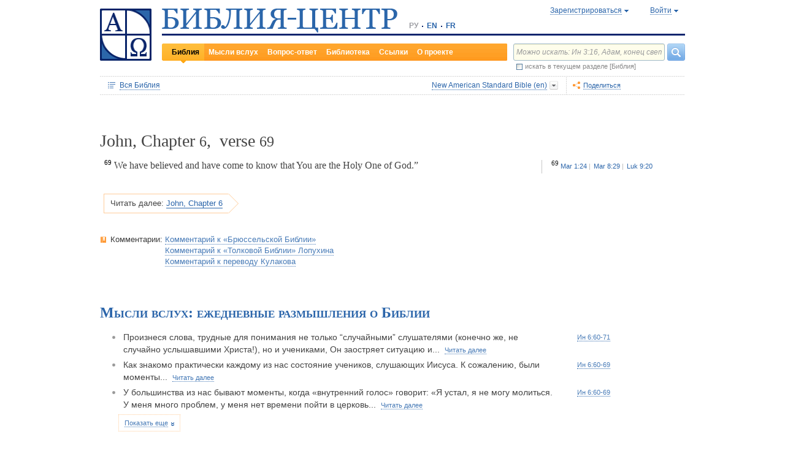

--- FILE ---
content_type: text/html;charset=UTF-8
request_url: https://www.bible-center.ru/ru/bibletext/nasb_eng/joh/6:69
body_size: 79811
content:
<!DOCTYPE html><html data-locale="ru" xmlns="http://www.w3.org/1999/xhtml"><head><title>Евангелие от Иоанна, Chapter 6, verse 69: Библия онлайн, New American Standard Bible == БИБЛИЯ-ЦЕНТР</title><link href="/rss/notes" title="Мысли вслух: ежедневные размышления о Библии" type="application/rss+xml" rel="alternate"><link href="/rss/readings" title="Чтения дня: православный круг, католический лекционарий, планы чтения" type="application/rss+xml" rel="alternate"><link href="/rss/library" title="Библейская библиотека: книги, словари, статьи" type="application/rss+xml" rel="alternate"><meta content="Apache Tapestry Framework (version 5.4.1)" name="generator"><meta content="We have believed and have come to know that You are the Holy One of God.”" name="Description"><meta content="Библия Священное Писание чтения православный католический богословский" name="Keywords"><meta content="CCsOuHdiZYenzyQnUo8a24COOk6kGbd4tICUGWFxdmw=" name="verify-v1"><meta content="5409c06ccae90563" name="yandex-verification"><meta content="width=device-width, initial-scale=1, user-scalable=no" name="viewport"><meta content="https://www.bible-center.ru/ru/bibletext/nasb_eng/joh/6:69" property="og:url"><meta content="https://www.bible-center.ru/assets/logo_sq.jpg" property="og:image"><meta content="Евангелие от Иоанна, Chapter 6, verse 69: Библия онлайн, New American Standard Bible == БИБЛИЯ-ЦЕНТР" property="og:title"><meta content="website" property="og:type"><meta content="We have believed and have come to know that You are the Holy One of God.”" property="og:description"><!-- Google tag (gtag.js) --><script src="https://www.googletagmanager.com/gtag/js?id=G-CJNQYSK20W" async="async"></script><script>
window.dataLayer = window.dataLayer || [];
function gtag(){dataLayer.push(arguments);}
gtag('js', new Date());
gtag('config', 'G-CJNQYSK20W');
</script><link onload="this.rel='stylesheet'" as="style" href="/assets/ctx/4a919fc7/js/modalbox/modalbox.css" rel="preload"><noscript><link href="/assets/ctx/4a919fc7/js/modalbox/modalbox.css" rel="stylesheet"></noscript><link onload="this.rel='stylesheet'" as="style" href="/assets/ctx/780eca2d/js/qtip/jquery.qtip.css" rel="preload"><noscript><link href="/assets/ctx/780eca2d/js/qtip/jquery.qtip.css" rel="stylesheet"></noscript><link onload="this.rel='stylesheet'" as="style" href="/assets/ctx/209481e6/css/parallel-tooltips.css" rel="preload"><noscript><link href="/assets/ctx/209481e6/css/parallel-tooltips.css" rel="stylesheet"></noscript><link href="/assets/ctx/9e4281a6/misc/bible-center.xml" title="БИБЛИЯ-ЦЕНТР" type="application/opensearchdescription+xml" rel="search"><link href="/assets/ctx/517a26d9/img/sys/logo_sq.jpg" title="БИБЛИЯ-ЦЕНТР" rel="image_src"><!--[if IE 9]><style type="text/css">.pageloading-mask{opacity:0,25;}</style><![endif]--><!--[if lt IE 9]><style type="text/css">.pageloading-mask{filter:alpha(opacity=25);}</style><![endif]--><link type="text/css" rel="stylesheet" href="/assets/ctx/8850a946/css/styles-bible.css"><link type="text/css" rel="stylesheet" href="/assets/ctx/833846e9/css/pages/bibletext.css"><link type="text/css" rel="stylesheet" href="/assets/ctx/14219535/css/styles.css"><link type="text/css" rel="stylesheet" href="/assets/ctx/1c919dff/css/styles-mobile.css"></head><body data-page-initialized="false"><script type="text/javascript">document.write("<div class=\"pageloading-mask\"><div></div></div>");</script><div id="page" class="page null" xmlns="http://www.w3.org/1999/xhtml"><div class="header"><div class="logo_sq"><a href="/ru/"><img alt="Библия-Центр" height="85" width="84" src="/assets/ctx/517a26d9/img/sys/logo_sq.jpg"></a></div><div class="topright"><div class="linetop"><div class="logo"><a href="/"><img alt="Библия-Центр" height="39" width="384" src="/assets/ctx/99ec623d/img/sys/logo_ru.jpg"></a></div><div class="mobile__langs"><select onchange="this.options[this.selectedIndex].value &amp;&amp; (window.location = this.options[this.selectedIndex].value);" class="mobile__langs-select"><option value="/ru">РУ</option><option value="/en">EN</option><option value="/fr">FR</option></select></div><div class="langs"><div class="onelang">РУ</div><div class="dot"><!-- --></div><div class="onelang"><a href="/en">EN</a></div><div class="dot"><!-- --></div><div class="onelang"><a href="/fr">FR</a></div></div><div style="display: none;" id="ajaxerrormessage"><div id="ajaxerrormessage_title">Внутренняя ошибка</div><div id="ajaxerrormessage_body">Произошла внутренняя ошибка. Мы получили уведомление об этой ошибке и решим проблему в ближайшее время.</div></div><div data-container-type="zone" id="loginStatusZone"><div class="account"><div id="regwindowshow" class="one-point registration"><span class="dotted">Зарегистрироваться</span></div><div id="enterwindowshow" class="one-point enter"><span class="dotted">Войти</span></div></div></div><div class="clear"><!-- --></div><div style="z-index: -1003; visibility: hidden; position: absolute; top:0; left:0; height:auto!important;" id="regwindow" class="regwindow"><div id="regwindowhide" class="head"><span class="headarrow">Зарегистрироваться</span></div><div class="content" data-container-type="zone" id="registrationFormZone"><div style="display:inline-block;"><div id="regwindowform"><form class="registration" data-update-zone="registrationFormZone" action="/ru/bibletext.level2layout.pageheadernew.accountinfo.registrationform" method="post" id="registrationForm"><input value="nasb_eng/joh/6:69" name="t:ac" type="hidden"><input value="NA4OTrWzt1qRaXBIdIR25RWt4Vk=:H4sIAAAAAAAAAKWTwS5DQRSGD0lFdUds2FiwnaoQUYSKCEmDpGxsZO7c09thOnPNnNvWxpa1B/AEYm3fhZ138AC2ViJ627SRVER7t3/m/88/8515fIdUfRPyO9JTeIINyiusoVpS/NpExEIeYAW5j1ZjnXEhTKRJ6rJh1Dpblqh8cBZWjA0YD7moICMeoiN7vcKEsaikxzzukBW8lsgF7cWe+RJSFC6cNjNv0y+fozBShIwwmqxRh7yKBJPFC17jWcV1kC2RlTpYb4QE6d7U5J0Lg3Y+tkagc6XIq0rnpNHNJ3+5/PHwOgrQCOtbsDF8ofNFcFdwA0CQ+SEmDo0zU/UNWBsqhVvkvV7jXSVZXKdRHlYHjqhI30cdo9v+E50w1dBo1OTYftvST+7sdm6qMfs81rd5cbuReNPGOtOGumvH2kU60Xq6rpKQZ+63JcklDu0gGeZDWQy8iMi0qez+l0pR6ss2C+oncyTv7r9mbnWbzLhQsuU48HtY0r2J32VslJW5BAAA" name="t:formdata" type="hidden"><div style="display: inline-block;"><p class="regwindow__title">Регистрация</p><div class="fieldname">Ваш e-mail</div><input id="textfield" class="form-control input-field " name="textfield" type="text"><div class="fieldname">Ваше имя</div><input id="textfield_0" class="form-control input-field " name="textfield_0" type="text"><div class="fieldname">Немного о себе</div><textarea rows="5" cols="15" id="textarea" class="form-control input-field" name="textarea"></textarea><div class="fieldname">Пароль</div><input type="password" id="password" class="input-field " name="password"><input id="password_hid" value="" name="hidden" type="hidden"><div class="fieldname">Подтвердите пароль</div><input type="password" id="passwordretype" class="input-field " name="passwordretype"><input id="passwordretype_hid" value="" name="hidden_0" type="hidden"><div class="captcha__right-part"><div class="fieldname">Введите код на картинке</div><input id="textfield_1" class="form-control input-field fieldinputcode" name="textfield_1" type="text"></div><div class="fieldcaptcha"><img alt="" height="28" width="92" src="/captcha.png"></div><div class="clear"><!-- --></div><div style="height:31px;" class="button"><a style="cursor:pointer;" id="regbutton" data-submit-mode="normal" href="#"><span class="account-button dimensions"><span class="corners dimensions mask"><span class="corners gradient dimensions">
Зарегистрироваться
</span></span></span></a></div><p class="regwindow__link">Я уже зарегистрирован</p></div></form></div></div></div></div><div style="z-index: -1003; visibility: hidden; position: absolute; top:0; left:0;" id="enterwindow" class="enterwindow"><div id="enterwindowhide" class="head"><span class="headarrow">Войти</span></div><div class="content" data-container-type="zone" id="loginFormZone"><div style="display: inline-block;"><form class="enter" data-update-zone="loginFormZone" action="/ru/bibletext.level2layout.pageheadernew.accountinfo.loginform" method="post" id="loginForm"><input value="nasb_eng/joh/6:69" name="t:ac" type="hidden"><input value="T9EnxAf04z4EQMI7SgFnDrTZoWs=:H4sIAAAAAAAAAK2SPS8FQRSGDwkRNxofDY2CdoRQ+AiuICQ3iEujkdnZY+8wO7Nmztqr0VL7AX6BqPUKnf/gB2hVInb3Xh/JTcSifSfzvs95z7l+go6kDPNL0lO4g3WaUXiCakLxUxMTi3iANeQ+Wo0J40KYWJPUB4YpE0gdu/SBhwjOwpSxAeMRFzVkxCN0ZE+nmDAWlfSYxx2yspeKXNCqROWPVJHiaHT3rvQ4cP/SDm0VKAmjyRq1kVoS9FYO+QkfU1wHY1WyUgez9YigJ0/ebSb/D3u5KPuWNQKdq8ZeKJ2TRt/d+JMHz1cP7QD16PdQEXcuMdYHdwxnAO/TbjXlfzDOfDuSOZgu7FOTvo96fzwrbPHbwoQJI6NRk2Nr+afWvvbOh/vqQ7edLXvP+NqyPXe95yVrsFIY1mVJZDGU2v8s1cLyT8ErUh/luNQKvykvLl8Hz3UO3yWUTH+s+x/k/Y3w7Tz8Y3XzMFt4ipQfQw9tdqXNg+j+1P5q2TiFBZgrbJLOi9aLiYxugJUISl/EN4/2EXVWBAAA" name="t:formdata" type="hidden"><div style="display: inline-block;"><p class="enterwindow__title">Авторизация</p><div class="fieldname">E-mail:</div><input id="loginUsername" class="form-control input-field " name="loginUsername" type="text"><div class="fieldname">Пароль:</div><input onkeypress="return submitEnterForm(event);" value="" id="loginPassword" name="loginPassword" class="form-control input-field " type="password"><input id="loginPassword_hid" value="" name="hidden_1" type="hidden"><div class="forgetpassword"><a id="submitRemindPassword" data-submit-mode="normal" href="#">Забыли пароль?</a></div><div class="fieldcheckbox"><input id="rememberme" name="rememberme" type="checkbox"></div><div class="remembermename"><label for="rememberme">запомнить меня</label></div><div class="clear"><!-- qq --></div><div style="height:31px;" class="button"><a style="cursor:pointer;" id="enterbutton" data-submit-mode="normal" href="#"><span class="account-button dimensions"><span class="corners dimensions mask"><span class="corners gradient dimensions">
Войти
</span></span></span></a></div><p class="enterwindow__link">Зарегистрироваться</p></div></form></div></div></div></div><div class="lineblack"><img alt="" height="3" width="384" src="/assets/ctx/3a3a0a31/img/sys/space.gif"></div><div class="linebottom"><div class="menu"><div class="mleft"><div class="mright"><div onmouseout="jQuery(this).removeClass('opfirst-hover')" onmouseover="jQuery(this).addClass('opfirst-hover')" class="onepoint opfirst-active"><div class="active-arrow"><a id="menubible" href="/ru/bibleface">Библия</a></div></div><div onmouseout="jQuery(this).removeClass('op-hover')" onmouseover="jQuery(this).addClass('op-hover')" class="onepoint "><a id="menunotes" href="/ru/notes">Мысли вслух</a></div><div onmouseout="jQuery(this).removeClass('op-hover')" onmouseover="jQuery(this).addClass('op-hover')" class="onepoint "><a id="menufaq" href="/ru/faqs">Вопрос-ответ</a></div><div onmouseout="jQuery(this).removeClass('op-hover')" onmouseover="jQuery(this).addClass('op-hover')" class="onepoint "><a id="menulibrary" href="/ru/library">Библиотека</a></div><div onmouseout="jQuery(this).removeClass('op-hover')" onmouseover="jQuery(this).addClass('op-hover')" class="onepoint "><a id="menulinks" href="/ru/links">Ссылки</a></div><div onmouseout="jQuery(this).removeClass('op-hover')" onmouseover="jQuery(this).addClass('op-hover')" class="onepoint "><a id="menuabout" href="/ru/about">О проекте</a></div></div></div></div><div class="mobile__search-btn"></div><div class="search"><p class="mobile__search-title">Найти</p><div class="mobile__search-close-btn"></div><form action="/ru/bibletext.level2layout.pageheadernew.frontpagesearchform" method="post" id="frontpageSearchForm"><input value="nasb_eng/joh/6:69" name="t:ac" type="hidden"><input value="SWL4YILBBzza4Xv8Jqit3jm6ThE=:H4sIAAAAAAAAAJ3QsUoDQRAG4EkgIKQTLLTWRnAjahoFISIBIahw+gB7e5O71b3dze5c7tLYau0D+ATiS6Sw8x18AFsrEe8uIIIgieUO/P9+M49v0Mp3YftIhgovsKB9hWNUO4pPTEbM8hgT5BE6jTnzyJ1IRhm6CXgHXeNixi0XCTLiFj25SZcJ41DJkIXcI+uF5ZAL6ktU0XqAlNmNy2n7deX5owmNAbSF0eSMOuUpEiwPrviYdxTXcScgJ3V8UFiC9o9//2vtLWo9d0ag90EWptJ7afT0Kdobvj+8NAEKm/fgcC7G0JULVqOZZ2hc6qtKqlDHf6KESa3RqMmzgdTXtYR+u87k3f3n2q2u77kklCwTJ9EIbqBRHW/1WxDUgn4pmFXlW7A51w4iCU0BvqoEglb9XDBcZVtfH0Xei2wCAAA=" name="t:formdata" type="hidden"><div class="searchline"><input style="float:left; width: 237px; margin-right: 4px;" value="Можно искать: Ин 3:16, Адам, конец света" id="searchquery" class="form-control input-field ui-search" name="searchquery" type="text"><div class="button"><a id="frontpageSearchFormSubmit" data-submit-mode="normal" href="#">
Найти
<img alt="Найти" src="/assets/ctx/a08e26ec/img/sys/headersearch_button.jpg"></a></div><div class="clear"><!-- --></div></div><div class="searchinthissection"><div class="chbox"><span class="nicecheckbox"><input class="chbox" id="chbox" name="chbox" type="checkbox"></span></div><div class="chtext">искать в текущем разделе [Библия]</div><div class="clear"></div></div></form></div><div class="clear"><!-- --></div></div></div><div class="clear"><!-- --></div></div><!-- BooksNavWidget templates --><div style="display:none;" id="parts-templates"><div class="biggrouphead template-1-control"><a href="#" class="template-control"></a><!-- --></div><div class="biggroup template-1-children"></div><div class="smallgrouphead template-2-control"><a href="#" class="template-control"></a><!-- --></div><div class="smallgroup template-2-children"></div><div class="onebook template-3-control"><div class="ab2"><div class="ab3"><a href="#" class="template-control"><!-- --></a></div></div></div></div><div style="display:none;" id="chapters-templates"><div class="preloader template-loader" style="display:none; text-align: center; cursor:wait;"><img alt="" height="32" width="32" src="/assets/ctx/f0077415/img/sys/chapterspreloader.gif"></div><table class="chapters pretty" style="width:100%"><tbody><!-- Одна строка --><tr class="template-row"><td class="chapter template-hint"><a href="#">Глава 2</a>, <a href="#">3</a>, <a href="#">4</a></td><td class="verses template-topic"><!-- один топик --><div class="nextlevel"><div class="nl-bg onerow"><!-- отступ: ноль или больше --><div class="template-offset offset"><!-- --></div><!-- expand-collapse-control --><div class="template-expand-collapse-control arrow"><img style="" height="16" width="10" alt="" src="/assets/ctx/3a3a0a31/img/sys/space.gif"></div><!-- нумерация --><div class="template-topic-numeric vnumbers">[5:1-48]</div><div class="template-topic-title-container topic-title"><!-- Название топика --><a href="#" class="template-topic-title"><span class="alink"><span>Возвращение из Египта в Назарет</span><span class="nobr">(Мк 1:9)</span></span></a><span class="template-topic-title-xrefs"></span><a href="#" class="template-topic-title-xref"><span class="alink"></span></a><!-- Плоский список --><span class="template-flatverseslist">[<a href="#">1</a>]</span></div><div class="clear"><!-- --></div></div></div></td></tr><!-- / Одна строка --></tbody></table></div><!-- /BooksNavWidget templates --><div data-container-type="zone" id="editionDependentData"><div class="dottednavbibleline"><div class="partleft"><form data-validate="submit" action="/ru/bibletext.topnavigationline.formupdatenavigator" method="post" id="formUpdateNavigator"><input value="nasb_eng/joh/6:69" name="t:ac" type="hidden"><input value="TFBMaRGsMS6g4MyjbVOgSn2kBqI=:H4sIAAAAAAAAAFvzloEVAN3OqfcEAAAA" name="t:formdata" type="hidden"><a data-update-zone="navigator" onclick="return checkData(event);" class="update-top-navigator-control" href="/ru/bibletext.topnavigationline.updatenavigator?t:ac=nasb_eng/joh/6:69"><div class="sectionname"><span style="cursor:pointer;" id="books-window-top-control-show" class="dotted">Вся Библия</span></div></a></form><form data-update-zone="editionDependentData" action="/ru/bibletext.topnavigationline.ajaxeditionselector.editionselectorform" method="post" id="editionSelectorForm"><input value="nasb_eng/joh/6:69" name="t:ac" type="hidden"><input value="41DVmcCWNsfqR2E6FKUxoBf/a6w=:H4sIAAAAAAAAAJWPv0oEMRCHxwVFsPOqw8bCOlfZaCMeHh4sIqyV3Wx2XHPkz5qMd2tjJfgMvoOlgi9l4xOY7K6NgnBVMr8Mv3zf6ydsrmYwPVWlpitq+YhdY3GpamTlrFaWBC6wpUqlOZAmyc6L/kLVkFs0BMHDifO1wAblLQnGhgL7h0MhnSetyniaxlmyHMS5qiqyB5feSQqhuC+NCiEWXT/vj9q9j60MNnLYkc6yd/oitjPs5gtc4kSjrScFe2Xr47ZhGP2gnPUoaXmVw3xdo1/zjfMmJCxey6sz4b9eL8XX+P3taZpBlsO21Cpuz6s7eOw8458mBgm9i5LXeAAqBqBZBOrb/3v7BjcSj3bQAQAA" name="t:formdata" type="hidden"><div style="float: left"><input value="nasb_eng" name="selectedEditionName" type="hidden"></div><div style="float: left"><input style="display: none; visibility: hidden" id="editionSelectorFormSubmit" class="btn btn-primary" data-submit-mode="normal" name="editionSelectorFormSubmit" type="submit"></div></form><div onmouseout="jQuery(this).removeClass('bibleversion-hover').addClass('bibleversion')" onmouseover="jQuery(this).addClass('bibleversion-hover').removeClass('bibleversion')" id="trwindowshow-top" class="bibleversion"><span class="dotted">New American Standard Bible (en)</span></div><div style="z-index: -103; visibility: hidden; position: absolute; top:0; left:0;" id="trwindow-top" class="trwindow"><div onmouseout="jQuery(this).removeClass('translatehead-hover').addClass('translatehead')" onmouseover="jQuery(this).addClass('translatehead-hover').removeClass('translatehead')" id="trwindowhide-top" class="translatehead"><span class="dotted">New American Standard Bible (en)</span></div><div class="clear"><!-- --></div><div class="list"><div onmouseout="jQuery(this).removeClass('op-hover')" onmouseover="jQuery(this).addClass('op-hover')" class="onepoint template" style="display:none;"></div></div><div class="in_list_comment"><p> </p></div></div></div><div class="partright"><!-- 
            <div class="tolisten" onmouseover="jQuery(this).addClass('tolisten-hover').removeClass('tolisten')" onmouseout="jQuery(this).removeClass('tolisten-hover').addClass('tolisten')">
              <span class="dotted">${message:label.listen}</span>
            </div>
            --><!--script src="https://s7.addthis.com/js/300/addthis_widget.js#pubid=xa-4cb2bd072bcc66d9" async="async" type="text/javascript"></script--><script type="text/javascript">
/* var addthisScript = document.createElement('script');
addthisScript.setAttribute('src', 'http://s7.addthis.com/js/300/addthis_widget.js#domready=1')
document.body.appendChild(addthisScript)
*/
var addthis_config = addthis_config||{};
addthis_config.pubid = 'xa-4cb2bd072bcc66d9';
</script><div id="addthisButton" class="toshare"><span onmouseout="jQuery(this).removeClass('dotted-hover')" onmouseover="jQuery(this).addClass('dotted-hover')" class="dotted">Поделиться</span></div></div></div><div style="z-index: -102; visibility: hidden; position: absolute; top:0; left:0;" id="books-window-top" class="bookswindow dimentions top"><div class="corners dimentions mask top"><div class="corners gradient dimentions top"><div class="bwcenter"><div class="breadcrumbsline"><div class="bible"><span id="books-window-top-control-hide" style="cursor:pointer;" class="dotted">Вся Библия</span></div><div class="arrow"><!-- --></div><div class="oneblock">Евангелие от Иоанна</div><div class="arrow"><!-- --></div><div class="oneblock">Глава 6
</div><div class="arrow"><!-- --></div><div class="oneblock">Стих 69
</div><div class="clear"><!-- --></div></div><div class="closebutton"><img alt="" height="17" width="17" src="/assets/ctx/9c8dca7a/img/sys/closebutton.gif" onclick="closeNavigationPseudoWindow('top');" style="cursor:pointer;"></div><div class="clear"><!-- --></div><div style="height: 260px; padding: 8px 15px 15px 10px;" data-container-type="zone" id="navigator"></div><div class="clear"><!-- --></div></div></div></div></div><div class="bibletextblock"><h1 class="standard">
John,

Chapter <span class="number">6</span>, 
verse <span class="number">69</span></h1><div class="bibletextblock"><table style="width:100%" class="pretty"><tr><td class="bibletext"><div class="bibletext nowrap"><span data-verse-id="joh6_69;" class="str"><a id='joh6_69'></a><sup class="first">69</sup> We have believed and have come to know that You are the Holy One of God.&rdquo;</span></div></td><td class="biblelinks"><div class="biblelinks"><div data-verse-id="joh6_69" class="onelinksblock "><div class="verse">69</div><div class="links"><div class="in_links"><a data-uri="/ru/bibletext.bibletextselection:loadtooltip/mr/1:24" href="/ru/bibletext/nasb_eng/mr/1:24"><span class="nobr">Mar 1:24</span></a><a data-uri="/ru/bibletext.bibletextselection:loadtooltip/mr/8:29" href="/ru/bibletext/nasb_eng/mr/8:29"><span class="nobr">Mar 8:29</span></a><a data-uri="/ru/bibletext.bibletextselection:loadtooltip/lu/9:20" href="/ru/bibletext/nasb_eng/lu/9:20"><span class="nobr">Luk 9:20</span></a></div></div><div class="clear"><!-- --></div></div></div></td></tr></table></div><div class="readmore2"><span class="arrow_box">
Читать далее:<a href="/ru/bibletext/nasb_eng/joh/6#joh6_70">John, Chapter 6</a></span></div><div class="clear"><!-- --></div></div><!-- comments, dictionaries, topics --><div class="linksblock"><div class="oneline"><div class="onelinehead">Комментарии:</div><div id="commentsContainer" class="onelineversions"><div class="onecommentbook commentbook brs89"><a href="#">Комментарий к «Брюссельской Библии»</a></div><div class="commentcontainer off"><!--commenttabs--><div class="commenttabs"><div class="onepart active  comments"><div class="op1"><div class="op2"><span class="fphead">Комментарий к текущему отрывку</span></div></div></div><div class="separ"><!-- --></div><div class="onepart  commentbook"><div class="op1"><div class="op2"><span class="fphead">Комментарий к книге</span></div></div></div><div class="separ"><!-- --></div><div class="onepart  commentgroup"><div class="op1"><div class="op2"><span class="fphead">Комментарий к разделу</span></div></div></div><div class="clear"></div></div><!--/commenttabs--><div class="commentopenblock"><div class="onepoint active"><div class="scroll_box"><div class="scroll_pane"><p><span data-uri="/ru/bibletext.bibletextselection:loadtooltip/joh/6:68-69" style="background-color: #F0F0F0; font-size: 105%; cursor: pointer;">68-69</span> Ср <b><a href="/ru/comments/brs89/mt/16:16">Мф 16:16</a></b>.</p><br></div></div></div><div class="onepoint "><div class="scroll_box"><div class="scroll_pane">
<p>
1. Апостол Иоанн Богослов (как именует Восточная Церковь четвертого евангелиста), младший брат апостола Иакова, был сыном рыболова Зеведея и Саломеи (<a class="nopad" href="/ru/bibletext/mt/20:20">Мф&nbsp;20:20</a>; <a class="nopad" href="/ru/bibletext/mr/1:19-20">Мк&nbsp;1:19-20</a>; <a class="nopad" href="/ru/bibletext/mr/9:38-40">Мк&nbsp;9:38-40</a>; <a class="nopad" href="/ru/bibletext/lu/9:54">Лк&nbsp;9:54</a>); мать его впоследствии сопровождала Спасителя, наряду с другими женщинами, служившими Ему (<a class="nopad" href="/ru/bibletext/mt/27:56">Мф&nbsp;27:56</a>; <a class="nopad" href="/ru/bibletext/mr/15:40-41">Мк&nbsp;15:40-41</a>). За свой порывистый характер братья Зеведеевы получили от Христа прозвище Воанергес (сыны Громовы). В юности Иоанн был учеником Иоанна Крестителя. Когда Предтеча указал Андрею и Иоанну на Иисуса, называя Его Агнцем Божиим (следовательно, по слову Исайи, Мессией), оба они последовали за Христом (<a class="nopad" href="/ru/bibletext/joh/1:36-37">Ин&nbsp;1:36-37</a>). Один из трех наиболее приближенных к Господу учеников, Иоанн, вместе с Петром и Иаковом (<a class="nopad" href="/ru/bibletext/joh/13:23">Ин&nbsp;13:23</a>), был свидетелем преображения Господня и Гефсиманского моления о чаше (<a class="nopad" href="/ru/bibletext/mt/17:1">Мф&nbsp;17:1</a>; <a class="nopad" href="/ru/bibletext/mt/26:37">Мф&nbsp;26:37</a>). Любимый ученик Христа, он возлежал у груди Его на Тайной Вечере (<a class="nopad" href="/ru/bibletext/joh/1:23">Ин&nbsp;1:23</a>); умирая, Спаситель поручил его сыновнему попечению Свою Пречистую Мать (<a class="nopad" href="/ru/bibletext/joh/19:26-27">Ин&nbsp;19:26-27</a>). Один из первых он услышал весть о Воскресении Христа. По вознесении Господнем Иоанн проповедовал благую весть в Иудее и Самарии (<a class="nopad" href="/ru/bibletext/ac/3:4">Деян&nbsp;3:4</a>; <a class="nopad" href="/ru/bibletext/ac/8:4-25">Деян&nbsp;8:4-25</a>). По преданию, последние годы жизни он провел в городе Ефесе, где и умер ок. 100 г. В послании к Галатам (<a class="nopad" href="/ru/bibletext/ga/2:9">Гал&nbsp;2:9</a>) ап. Павел именует его столпом Церкви.
</p>
    <p>
2. Ранние отцы Церкви св. Игнатий Антиохийский и св. Иустин мученик называют четвертое Ев. Евангелием от Иоанна. Так же оно именуется и в дошедшем до нас списке канонических книг, составленном во II веке. Св Ириней Лионский, ученик святого Поликарпа, бывшего учеником апостола Иоанна, указывает, что Иоанн написал свое Евангелие после других евангелистов во время пребывания в Ефесе. По словам Климента Александрийского ап. Иоанн, исполняя желание своих учеников, находивших, что в евангелиях изображен преимущественно человеческий облик Христа, написал &laquo;Евангелие духовное&raquo;.
</p>
    <p>
3. Сам текст Евангелия свидетельствует, что его автор был жителем Палестины; он хорошо знает ее города и селения, обычаи и праздники и не пренебрегает конкретными историческими деталями. В языке евангелиста ощущается семитический подтекст и влияние иудейской литературы того времени. Все это подтверждает древнее предание, что четвертое Евангелие писал любимый ученик Господа (в Ин не названный по имени). Древнейший манускрипт Ин датируется 120-м г., а само Евангелие написано в 90-х гг. Ев от Иоанна отлично от синоптических Евангелий как по своему содержанию, так и по форме изложения. Это наиболее богословское из Евангелий. Оно уделяет много места речам Христа, в которых раскрывается тайна Его посланничества и богосыновства. Богочеловек представлен как Слово, сошедшее в мир с Небес и возвращающееся к Отцу. Иоанн обращает большое внимание на вопросы, почти не затронутые другими евангелистами: предвечность Сына как Слова Божия, воплощение Слова, единосущность Отца и Сына, Христос как хлеб, сходящий с неба, Дух Утешитель, единство всех во Христе. Евангелист приоткрывает тайну богочеловеческого сознания Иисуса, но при этом не затушевывает Его земных черт, говоря о дружеских чувствах Христа, о Его усталости, скорби, слезах. Чудеса Господни показаны в Ин как &laquo;знамения&raquo;, знаки наступившей новой эры. Евангелист не приводит эсхатологических речей Христа, сосредоточиваясь на тех Его словах, где Суд Божий провозглашен уже пришедшим (т.е. с того момента, когда началась проповедь Иисуса; напр, <a class="nopad" href="/ru/bibletext/joh/3:19">Ин&nbsp;3:19</a>; <a class="nopad" href="/ru/bibletext/joh/8:16">Ин&nbsp;8:16</a>; <a class="nopad" href="/ru/bibletext/joh/9:39">Ин&nbsp;9:39</a>; <a class="nopad" href="/ru/bibletext/joh/12:31">Ин&nbsp;12:31</a>).
</p>
    <p>
3. Построение евангельской истории в Ин отличается большей тщательностью, чем у синоптиков. Автор (который начинает с периода после искушения Христа в пустыне) останавливается на каждом посещении Господом Иерусалима. Таким образом читатель видит, что земное служение Христа длилось около трех лет.
</p>
    <p>
4. План Ин: Ин четко делится на две части, которые условно можно назвать: 1. Знамения Царства (<a class="nopad" href="/ru/bibletext/joh/1:19-12:50">Ин&nbsp;1:19-12:50</a>); 2. Восхождение в Славу Отца (<a class="nopad" href="/ru/bibletext/joh/13:1-20:31">Ин&nbsp;13:1-20:31</a>). Им предшествует пролог (<a class="nopad" href="/ru/bibletext/joh/1:1-18">Ин&nbsp;1:1-18</a>). Завершается Ин эпилогом (<a class="nopad" href="/ru/bibletext/joh/21:1-25">Ин&nbsp;21:1-25</a>).
</p>
</div></div></div><div class="onepoint "><div class="scroll_box"><div class="scroll_pane">
<p>

<strong>ВВЕДЕНИЕ К КНИГАМ НОВОГО ЗАВЕТА</strong>

</p>
    <p>
Священное Писание Нового Завета было написано по-гречески, за исключением Евангелия от Матфея, которое, по преданию, было написано по-древнееврейски или по-арамейски. Но так как этот древнееврейский текст не сохранился, греческий текст считается подлинником и для Евангелия от Матфея. Таким образом, только греческий текст Нового Завета &mdash; подлинник, а многочисленные издания на разных современных языках всего мира являются переводами с греческого подлинника.
</p>
    <p>
Греческий язык, на котором был написан Новый Завет, уже не был классическим древнегреческим языком и не являлся, как раньше думали, особым новозаветным языком. Это &mdash; разговорный повседневный язык первого века по Р.Х., распространившийся в греко-римском мире и известный в науке под названием &laquo;κοινη&raquo;, т.е. &laquo;обычное наречие&raquo;; все же и стиль, и обороты речи, и образ мыслей священных писателей Нового Завета обнаруживают древнееврейское или арамейское влияние.
</p>
    <p>
Подлинный текст НЗ дошел до нас в большом количестве древних рукописей, более или менее полных, числом около 5000 (с 2-го по 16-й век). До последних лет самые древние из них не восходили далее 4-го века no P.X. Но за последнее время было открыто много фрагментов древних рукописей НЗ на папирусе (3-го и даже 2-го в). Так напр, манускрипты Бодмера: Ев от Ин, Лк, 1 и 2 Петр, Иуд &mdash; были найдены и опубликованы в 60-х годах нашего столетия. Кроме греческих рукописей, у нас имеются древние переводы или версии на латинский, сирийский, коптский и др. языки (Vetus Itala, Peshitto, Vulgata и др.), из которых самые древние существовали уже со 2-го века по Р.Х.
</p>
    <p>
Наконец, сохранились многочисленные цитаты Отцов Церкви на греческом и других языках в таком количестве, что если бы текст Нового Завета был утрачен и все древние рукописи были уничтожены, то специалисты могли бы восстановить этот текст по цитатам из творений святых Отцов. Весь этот обильный материал дает возможность проверять и уточнять текст НЗ и классифицировать его различные формы (т.н. текстуальная критика). По сравнению с любым древним автором (Гомером, Эврипидом, Эсхилом, Софоклом, Корнелием Непосом, Юлием Цезарем, Горацием, Вергилием и др) наш современный &mdash; печатный &mdash; греческий текст НЗ находится в исключительно благоприятном положении. И по количеству манускриптов, и по краткости времени, отделяющего древнейшие из них от оригинала, и по числу переводов, и по их древности, и по серьезности и объему проведенных над текстом критических работ он превосходит все остальные тексты (подробности см в &laquo;Сокрытые сокровища и новая жизнь&raquo;, археологические открытия и Евангелие, Bruges, 1959, стр 34 слл). Текст НЗ в целом зафиксирован совершенно неопровержимо.
</p>
    <p>
Новый Завет состоит из 27 книг. Издателями они подразделены на 260 глав неравной длины для облечения ссылок и цитат. В подлинном тексте этого подразделения нет. Современное деление на главы в Новом Завете, как и во всей Библии, часто приписывалось доминиканцу кардиналу Гуго (1263 г.), который выработал его, составляя симфонию к латинской Вульгате, но теперь думают с большим основанием, что это подразделение восходит к архиепископу Кентерберийскому Стефану Лангтону, умершему в 1228 году. Что же касается подразделения на стихи, принятого теперь во всех изданиях Нового Завета, то оно восходит к издателю греческого новозаветного текста, Роберту Стефану, и было им введено в его издание в 1551 году.
</p>
    <p>
Священные книги Нового Завета принято обычно разделять на законоположительные (Четвероевангелие), историческую (Деяния Апостолов), учительные (семь соборных посланий и четырнадцать посланий апостола Павла) и пророческую: Апокалипсис или Откровение ев Иоанна Богослова (см Пространный Катехизис свт. Филарета Московского).
</p>
    <p>
Однако современные специалисты считают такое распределение устаревшим: на самом деле все книги Нового Завета &mdash; и законоположительные, и исторические и учительные, а пророчество есть не только в Апокалипсисе. Новозаветная наука обращает большое внимание на точное установление хронологии евангельских и других новозаветных событий. Научная хронология позволяет читателю с достаточной точностью проследить по Новому Завету жизнь и служение Господа нашего Иисуса Христа, апостолов и первоначальной Церкви (см Приложения).
</p>
    <p>
Книги Нового Завета можно распределить следующим образом:
</p>
    <p>
1) Три так называемых синоптических Евангелия: от Матфея, Марка, Луки и, отдельно, четвертое: Евангелие от Иоанна. Новозаветная наука уделяет много внимания изучению взаимоотношений трех первых Евангелий и их отношению к Евангелию от Иоанна (синоптическая проблема).
</p>
    <p>
2) Книга Деяний Апостолов и Послания апостола Павла (&laquo;Corpus Paulinum&raquo;), которые обычно подразделяются на:
</p>
    <p>
а) Ранние Послания: 1-ое и 2-ое к Фессалоникийцам.
</p>
    <p>
б) Большие Послания: к Галатам, 1-ое и 2-ое к Коринфянам, к Римлянам.
</p>
    <p>
в) Послания из уз, т.е. написанные из Рима, где ап. Павел находился в заключении: к Филиппийцам, к Колоссянам, к Ефесянам, к Филимону.
</p>
    <p>
г) Пастырские Послания: 1-ое к Тимофею, к Титу, 2-ое к Тимофею.
</p>
    <p>
д) Послание к Евреям.
</p>
    <p>
3) Соборные Послания (&laquo;Corpus Catholicum&raquo;).
</p>
    <p>
4) Откровение Иоанна Богослова. (Инигда в НЗ выделяют &laquo;Corpus Joannicum&raquo;, т.е. все, что написал ап Ин для сравнительного изучения его Евангелия в связи с его посланиями и кн Откр).
</p>
    <p>

<strong>ЧЕТВЕРОЕВАНГЕЛИЕ</strong>

</p>
    <p>
1. Слово &laquo;евангелие&raquo; (ευανγελιον) на греческом языке означает &laquo;радостная весть&raquo;. Так называл Свое учение Сам Господь наш Иисус Христос (<a class="nopad" href="/ru/bibletext/mt/24:14">Мф&nbsp;24:14</a>; <a class="nopad" href="/ru/bibletext/mt/26:13">Мф&nbsp;26:13</a>; <a class="nopad" href="/ru/bibletext/mr/1:15">Мк&nbsp;1:15</a>; <a class="nopad" href="/ru/bibletext/mr/13:10">Мк&nbsp;13:10</a>; <a class="nopad" href="/ru/bibletext/mr/14:9">Мк&nbsp;14:9</a>; <a class="nopad" href="/ru/bibletext/mr/16:15">Мк&nbsp;16:15</a>). Поэтому для нас &laquo;евангелие&raquo; неразрывно связано с Ним: оно есть &laquo;благая весть&raquo; о спасении, дарованном миру через воплотившегося Сына Божия.
</p>
    <p>
Христос и Его апостолы проповедовали евангелие, не записывая его. К середине 1-го века эта проповедь была закреплена Церковью в стойкой устной традиции. Восточный обычай запоминать наизусть изречения, рассказы и даже большие тексты помог христианам апостольской эпохи точно сохранить незаписанное Первоевангелие. После 50-х годов, когда очевидцы земного служения Христа стали один за другим уходить из жизни, возникла потребность записать благовествование (<a class="nopad" href="/ru/bibletext/lu/1:1">Лк&nbsp;1:1</a> ). Таким образом &laquo;евангелие&raquo; стало обозначать зафиксированное апостолами повествование о жизни и учении Спасителя. Оно читалось на молитвенных собраниях и при подготовке людей ко крещению.
</p>
    <p>
2. Важнейшие христианские центры 1-го века (Иерусалим, Антиохия, Рим, Ефес и др.) имели свои собственные Евангелия. Из них только четыре (Мф, Мк, Лк, Ин) признаны Церковью богодухновенными, т.е. написанными под непосредственным воздействием Святого Духа. Они называются &laquo;от Матфея&raquo;, &laquo;от Марка&raquo; и т.д. (греч. &laquo;ката&raquo; соответствует рус. &laquo;по Матфею&raquo;, &laquo;по Марку&raquo; и т.д.), ибо жизнь и учение Христа изложены в данных книгах этими четырьмя священнописателями. Их евангелия не были сведены в одну книгу, что позволило видеть евангельскую историю с различных точек зрения. Во 2-м веке св. Ириней Лионский называет евангелистов по именам и указывает на их евангелия как на единственно канонические (Против ересей 2, 28, 2). Современник ев Иринея Татиан предпринял первую попытку создать единое евангельское повествование, составленное из различных текстов четырех евангелий, &laquo;Диатессарон&raquo;, т.е. &laquo;евангелие от четырех&raquo;.
</p>
    <p>
3. Апостолы не ставили себе целью создать исторический труд в современном смысле этого слова. Они стремились распространять учение Иисуса Христа, помогали людям уверовать в Него, правильно понимать и исполнять Его заповеди. Свидетельства евангелистов не совпадают во всех подробностях, что доказывает их независимость друг от друга: свидетельства очевидцев всегда носят индивидуальную окраску. Святой Дух удостоверяет не точность деталей описанных в евангелии фактов, а духовный смысл, заключающийся в них.
</p>
    <p>
Встречающиеся в изложении евангелистов незначительные противоречия объясняются тем, что Бог предоставил священнописателям полную свободу в передаче тех или иных конкретных фактов применительно к разным категориям слушателей, что еще более подчеркивает единство смысла и направленности всех четырех евангелий (см также Общее введение, стр 13 и 14).
</p>
</div></div></div><div class="hide"><span class="dotted">Скрыть</span></div></div></div><div class="onecommentbook commentbook lopukhin_ru"><a href="#">Комментарий к «Толковой Библии» Лопухина</a></div><div class="commentcontainer off"><!--commenttabs--><div class="commenttabs"><div class="onepart active  comments"><div class="op1"><div class="op2"><span class="fphead">Комментарий к текущему отрывку</span></div></div></div><div class="separ"><!-- --></div><div class="onepart  commentbook"><div class="op1"><div class="op2"><span class="fphead">Комментарий к книге</span></div></div></div><div class="separ"><!-- --></div><div class="onepart  commentgroup"><div class="op1"><div class="op2"><span class="fphead">Комментарий к разделу</span></div></div></div><div class="clear"></div></div><!--/commenttabs--><div class="commentopenblock"><div class="onepoint active"><div class="scroll_box"><div class="scroll_pane"><p><span data-uri="/ru/bibletext.bibletextselection:loadtooltip/joh/6:22-71" style="background-color: #F0F0F0; font-size: 105%; cursor: pointer;">22-71</span> С 22-го по 71-й стих идет речь Христа, сказанная Им по возвращении в Капернаум. Эта речь разделяется на три отдела: первый заключается в ст. 25-40, второй &mdash; в ст. 41-51 и третий &mdash; в ст. 52-59. Ст. 22-24 представляют собою историческое замечание о поводе к речи.</p><br><p>	На другой день по совершении чуда насыщения толпы народа прибыли в Капернаум в надежде здесь отыскать Чудотворца-Христа. Найдя здесь действительно Христа, народ обращается к Нему с вопросом: когда Он пришел в Капернаум? Христос на это делает им замечание: эти люди ищут Христа только потому, что получили насыщение чудесным образом, а между тем им следовало бы более заботиться о вечной жизни, которая может быть названа неистощимою пищею. При этом на требование народа совершить перед ним что-либо подобное низведению Моисеем манны, Господь отвечает заявлением, что истинный хлеб с неба сходит к народу теперь и что этот хлеб жизни есть Сам Христос. Так как толпа народная обнаруживает неверие к этим словам Господа, то Господь разъясняет, что Его слушатели, очевидно, не принадлежат к числу избранников Его Отца (25-40). На этот упрек слушатели Христа отвечают указанием на Его простое происхождение; Христос же, продолжая свою мысль, разъясняет в чем состоит &laquo;приближение&raquo; людей Отцом и указывает на необходимость веры в Него, Христа, потому что только Он один может дать людям вечную жизнь (41-51). Так как Христос сказал, что хлеб жизни, какой Он даст людям, есть Его собственная плоть, то иудеи соблазнились этим. Однако Господь снова подтвердил, что без вкушения Его плоти и крови никто не может получить вечной жизни (52-59). После этого соблазнились словами Христа и некоторые ученики Его, но ап. Петр от лица 12-ти исповедал, что только один Христос имеет глаголы вечной жизни (60-71).</p><br><p><span data-uri="/ru/bibletext.bibletextselection:loadtooltip/joh/6:68-69" style="background-color: #F0F0F0; font-size: 105%; cursor: pointer;">68-69</span> Петр, как &laquo;уста апостолов&raquo;, понимает всю важность настоящего момента и в форме восклицания выражает свою и общую для его сотоварищей, за исключением Иуды, уверенность в том, что только Христос может привести их ко спасению.</p><br><p><span data-uri="/ru/bibletext.bibletextselection:loadtooltip/joh/6:69" style="background-color: #F0F0F0; font-size: 105%; cursor: pointer;">69</span> 
      <span class="comment1">Уверовали и познали</span>. В других местах у Иоанна (напр., Ев. 
        <b><a class="nopad" href="/ru/bibletext/nasb_eng/joh/17:8">Ин 17:8</a></b>; <b><a class="nopad" href="/ru/bibletext/nasb_eng/1jo/4:16">1 Ин 4:16</a></b>
      ) ранее упоминается о познании, а потом уже о вере. Но там познание понимается как ознакомление со внешними обстоятельствами дала, а здесь обозначает более глубокое проникновение в учение Христа о Своем Лице и служении.</p><br></div></div></div><div class="onepoint "><div class="scroll_box"><div class="scroll_pane">
<p>
      
<strong>Свидетельство древнехристианского предания о происхождении четвертого Евангелия.</strong> Убеждение Православной Церкви в том, что писателем четвертого Евангелия был возлюбленный ученик Христов, апостол Иоанн, основано на твердом свидетельстве древнехристианского церковного предания. Прежде всего св. Ириней Лионский в своем &laquo;опровержении гносиса&raquo; (около 185 г.), ссылаясь на предание малоазийской Церкви, к которой он принадлежал по своему воспитанию, говорит, что ученик Господа Иоанн написал в Ефесе Евангелие. Он приводит и выдержки из Евангелия Иоанна для опровержения учения еретиков валентиниан. В посланиях св. Игнатия Антиохийского есть намеки на то, что ему было известно Евангелие Иоанна. Так он говорит, что Христос ничего не делал без Отца ( К Магн. VII, 1; ср. <a class="nopad" href="/ru/bibletext/joh/5:19">Ин&nbsp;5:19</a>), говорит о хлебе жизни, который есть тело Христово ( Рим VII, 3; ср. <a class="nopad" href="/ru/bibletext/joh/6:51">Ин&nbsp;6:51</a>), о Духе, который знает, куда он идет и откуда приходит ( Филад. VII, 1; ср. <a class="nopad" href="/ru/bibletext/joh/3:8">Ин&nbsp;3:8</a>), об Иисусе как двери Отца ( Филад. IX, 1; ср. <a class="nopad" href="/ru/bibletext/joh/10:9">Ин&nbsp;10:9</a>). Иустин Мученик, живший в Ефесе прежде, чем поселиться в Риме, не только в своем учении о Логосе примыкает к учению Евангелия Иоанна, но говорит, что его учение основано на &laquo;воспоминаниях апостолов&raquo;, т. е. очевидно на Евангелиях ( Триф. 105 и Апол. I, 66). Он упоминает о слове Иисуса к Никодиму о возрождении ( Апол. 61; ср. <a class="nopad" href="/ru/bibletext/joh/3:3">Ин&nbsp;3:3</a> и сл.). Около того же времени (примерно в 60-х годах второго века) монтанисты основывали формально свое учение о том, что через них говорит Дух Утешитель, на Евангелии Иоанна. Попытка их врагов-алогов &mdash; приписать самое 4-е Евангелие, как послужившее формальной опорой для еретиков, еретику Керинфу не имела никакого успеха и только послужила поводом к тому, чтобы засвидетельствовать веру Церкви в происхождение 4-го Евангелия именно от Иоанна ( Ириней. Против ерес. III, 11, 1). Точно также попытка гностиков воспользоваться разными терминами из Евангелия Иоанна не поколебала в Церкви веру в подлинность этого Евангелия. В эпоху Марка Аврелия (161-180 г.) и в малоазийской Церкви и вне ее Евангелие 4-е всеми признается произведением ап. Иоанна. Так атты Карпа и Папилы, Феофил Антиохийский, Мелитон, Аполлинарий Иерапольский, Татиан, Афинагор (древнелатинские и сирийские переводы имеют уже Евангелие Иоанна) &mdash; все, очевидно, хорошо знакомы с Евангелием Иоанна. Климент Александрийский говорит даже и о поводе, по которому Иоанн написал свое Евангелие ( Евсевий. Церк. ист. VI, 14,7). О происхождении Евангелия от Иоанна свидетельствует и Мураториев Фрагмент (см. Аналекта изд. Прейшена 1910, с. 27). </p>
<p> Таким образом, Евангелие Иоанна существовало в Малой Азии несомненно с начала второго века и было читаемо, а примерно около половины второго века оно нашло себе доступ и в остальные области, где жили христиане, и стяжало себе уважение как произведение апостола Иоанна. При таком положении дела нисколько не удивительно, что во многих произведениях мужей апостольских и апологетов мы еще не встречаем цитат из Евангелия Иоанна или намеков на его существование. Но уже тот факт, что ученик еретика Валентина (пришедшего около 140 г. в Рим), Гераклеон, написал комментарий на Евангелие Иоанна, свидетельствует о том что Евангелие Иоанна появилось много ранее второй половины 2-го века, так как, несомненно, писать толкование на произведение только недавно появившееся, было бы довольно странно. Наконец, свидетельства таких столпов христианской науки, как Ориген (3-го в.), Евсевий Кесарийский и блаж. Иероним (4-го в.) о подлинности Евангелия Иоанна ясно говорят за то, что в церковном предании о происхождении четвертого Евангелия не может заключаться ничего неосновательного. </p>
<p>
      
<strong>Апостол Иоанн Богослов.</strong> Откуда был родом ап. Иоанн, об этом нельзя сказать ничего определенного. Об отце его, Зеведее, известно только, что он, с своими сыновьями, Иаковом и Иоанном, жил в Капернауме и занимался рыболовным промыслом в довольно широких размерах, на что указывает то обстоятельство, что у него были работники (<a class="nopad" href="/ru/bibletext/joh/1:20">Ин&nbsp;1:20</a>). Более выдающеюся личностью является жена Зеведея, Саломия, которая принадлежала к тем женщинам, какие сопровождали Христа Спасителя и из своих средств приобретали что требовалось на содержание довольно большого кружка учеников Христовых, составлявших почти постоянную Его свиту ( <a class="nopad" href="/ru/bibletext/lu/8:1-3">Лк&nbsp;8:1-3</a>; <a class="nopad" href="/ru/bibletext/mr/15:41">Мк&nbsp;15:41</a>). Она разделяла честолюбивые желания ее сыновей и просила Христа об исполнении их мечтаний (<a class="nopad" href="/ru/bibletext/mt/20:20">Мф&nbsp;20:20</a>). Она издали присутствовала при снятии с креста Спасителя (<a class="nopad" href="/ru/bibletext/mt/27:55">Мф&nbsp;27:55</a> и сл.) и участвовала в покупке ароматов для помазания тела погребенного Христа ( <a class="nopad" href="/ru/bibletext/mr/16">Мк&nbsp;16</a>; ср. <a class="nopad" href="/ru/bibletext/lu/23:56">Лк&nbsp;23:56</a>). </p>
<p> Семья Зеведея находилась, по преданию, в родстве с семейством Пресвятой Девы: Саломия и Пресвятая Дева были родные сестры, &mdash; и это предание находится в полном соответствии с тем фактом, что Спаситель, в то время как Ему предстояло с минуты на минуту предать Дух Свой Отцу Своему, вися на кресте, поручил Пресвятую Деву попечению Иоанна (см. объясн. на <a class="nopad" href="/ru/bibletext/joh/19:25">Ин&nbsp;19:25</a>). Этим родством можно объяснить и то, почему именно из всех учеников Иаков и Иоанн заявили претензию на первые места в Царстве Христовом (<a class="nopad" href="/ru/bibletext/mt/20:20">Мф&nbsp;20:20</a>). Но если Иаков и Иоанн приходились племянниками Пресвятой Деве, то они, значит, были в родстве и с Иоанном Крестителем (ср. <a class="nopad" href="/ru/bibletext/lu/1:36">Лк&nbsp;1:36</a>), проповедь которого и должна была поэтому их особенно заинтересовать. Все эти семьи были проникнуты одним благочестивым, подлинно израильским настроением: об этом говорит, между прочим, и то, что имена, которые носили члены этих семей, все настоящие еврейские, без примеси греческих или латинских прозвищ. </p>
<p> Из того, что Иаков везде называется прежде Иоанна, можно с уверенностью заключать, что Иоанн был моложе Иакова, а предание называет его и самым младшим между апостолами. Не более 20-ти лет было Иоанну, когда призвал его следовать за Собою Христос, и предание о том, что он дожил до царствования императора Траяна (цар. в 98 до 117 г.), не заключает в себе невероятности: Иоанну тогда было около 90 лет. Вскоре после призвания к последованию за Собою Христос призвал Иоанна к особому, апостольскому, служению, и Иоанн стал одним из числа 12-ти апостолов Христовых. В силу своей особой любви и преданности Христу, Иоанн сделался одним из наиболее близких и доверенных учеников Христа и даже наиболее любимым между всеми ими. Он удостоился присутствовать при важнейших событиях из жизни Спасителя, напр., при Его преображении, при молении Христа в Гефсимании и др. В противоположность ап. Петру, Иоанн жил более внутреннею, созерцательною жизнью, чем внешнею, практически деятельною. Он более наблюдает, чем действует, он чаще погружается в свой внутренний мир, обсуждая в уме своем величайшие события, которых он призван был стать свидетелем. Душа его более витает в горнем мире, почему ему издревле в церковной иконописи устоялся символ орла ( Баженов, с. 8-10). Но иногда Иоанн проявлял и пылкость души, даже крайнюю раздражительность: это было тогда, когда он вступался за честь своего Учителя (<a class="nopad" href="/ru/bibletext/lu/9:54">Лк&nbsp;9:54</a>; <a class="nopad" href="/ru/bibletext/mr/9:38-40">Мк&nbsp;9:38-40</a>). Пламенное желание быть ближе ко Христу сказалось и в просьбе Иоанна предоставить ему вместе с братом первые должности в славном Царстве Христовом, для чего Иоанн готов был пойти со Христом и на страдания (<a class="nopad" href="/ru/bibletext/mt/20:28-29">Мф&nbsp;20:28-29</a>). За такую способность к неожиданным порывам Христос назвал Иоанна и Иакова &laquo;сынами грома&raquo; (<a class="nopad" href="/ru/bibletext/mr/3:17">Мк&nbsp;3:17</a>), предсказывая вместе с этим, что проповедь обоих братьев будет неотразимо, как гром, действовать на души слушателей. </p>
<p> По вознесении Христа на небо, ап. Иоанн вместе с ап. Петром выступает как один из представителей христианской Церкви в Иерусалиме (<a class="nopad" href="/ru/bibletext/ac/3:1">Деян&nbsp;3:1</a> и сл.; <a class="nopad" href="/ru/bibletext/ac/2:4">Деян&nbsp;2:4</a>; <a class="nopad" href="/ru/bibletext/ac/13:19">Деян&nbsp;13:19</a>; <a class="nopad" href="/ru/bibletext/ac/8:14-25">Деян&nbsp;8:14-25</a>). На апостольском соборе в Иерусалиме зимою 51-52-го года Иоанн вместе с Петром и предстоятелем Иерусалимской Церкви, Иаковом, признает за апостолом Павлом право проповедовать Евангелие язычникам, не обязывая их в тоже время к соблюдению закона Моисеева (<a class="nopad" href="/ru/bibletext/ga/2:9">Гал&nbsp;2:9</a>). Уже в это время, следовательно, значение ап. Иоанна было велико. Но как оно должно было возрасти, когда скончались Петр, Павел и Иаков! Поселившись в Ефесе, Иоанн еще целых 30 лет занимал положение руководителя всех церквей Азии, и из окружавших его других учеников Христовых он пользовался исключительным почтением со стороны верующих. Предание сообщает нам некоторые черты из деятельности ап. Иоанна в этот период его пребывания в Ефесе. Так, известно из предания, что он ежегодно праздновал христианскую Пасху в одно время с иудейской Пасхой и перед Пасхою соблюдал пост. Затем он однажды ушел из общественной бани, увидев тут еретика Керинфа: &laquo;убежим &mdash; сказал он пришедшим с ним, &mdash; чтобы не обрушилась баня, &mdash; ведь в ней находится Керинф, враг истины&raquo;. Насколько велика была в нем любовь и сострадание к людям &mdash; об этом свидетельствует рассказ о юноше, которого Иоанн обратил ко Христу и который в его отсутствие вступил в шайку разбойников. Иоанн, по сказанию Климента Александрийского, сам отправился к разбойникам и, встретив юношу, умолил его вернуться на добрый путь. В самые последние часы своей жизни Иоанн, будучи уже не в состоянии говорить длинные речи, только повторял: &laquo;детки, любите друг друга!&raquo; И когда слушатели спросили его, почему, он повторяет все одно и тоже, апостол любви &mdash; такое прозвание утвердилось за Иоанном &mdash; отвечал: &laquo;потому, что это заповедь Господня и если бы ее только исполнить &mdash; этого было бы достаточно&raquo;. Таким образом, воля, не допускающая никакого компромисса между святым Богом и грешным миром, преданность Христу, любовь к истине, соединенная с состраданием к несчастным братьям &mdash; вот основные черты характера Иоанна Богослова, какие запечатлелись в христианском предании. </p>
<p> Свою преданность Христу Иоанн, по преданию, засвидетельствовал и страданиями. Так, при Нероне (цар. 54-68 г.) он был в оковах приведен в Рим и здесь его сначала заставили выпить чашу с ядом, а потом, когда яд не подействовал, бросили его в котел с кипящим маслом, от чего, впрочем, апостол также не потерпел вреда. Во время пребывания своего в Ефесе Иоанн должен был по повелению императора Домициана (цар. с 81-96 г.) отправиться на жительство на о. Патмос, находящийся в 40 географических милях от Ефеса к юго-западу. Здесь ему были открыты в таинственных видениях будущие судьбы Церкви Христовой, которые он и изобразил в своем Апокалипсисе. На о. Патмосе апостол оставался до смерти императора Домициана (в 96-м г.), когда, по повелению императора Нервы (цар. 96-98), он был возвращен в Ефес. </p>
<p> Скончался Иоанн, вероятно, на 7-м году царствования императора Траяна (105 г. по Р. Х.), достигши столетнего возраста. </p>
<p>
      
<strong>Повод и цель написания Евангелия.</strong> По свидетельству Мураториева канона, Иоанн написал свое Евангелие по просьбе малоазийских епископов, желавших получить от него наставления в вере и благочестии. Климент Александрийский прибавляет к тому, что сам Иоанн заметил некоторую неполноту в сказаниях о Христе, содержащихся в первых трех Евангелиях, которые говорят почти только о телесном, т. е. о внешних событиях из жизни Христа, и потому сам написал Евангелие духовное. Евсевий Кесарийский с своей стороны прибавляет, что Иоанн, просмотрев и одобрив три первые Евангелия, нашел все-таки в них недостаточно сведений о начале деятельности Христа. Блаж. Иероним говорит, что поводом к написанию Евангелия послужило появление ересей, отрицавших пришествие Христа во плоти. </p>
<p> Таким образом, на основании сказанного можно сделать такое заключение, что Иоанн при написании своего Евангелия, с одной стороны, хотел восполнить пробелы, замеченные им в первых трех Евангелиях, а с другой стороны, дать верующим (прежде всего христианам из греков<span><a class="fn" href="#fnbody_1"><sup class="pr"><strong>1</strong></sup></a><span style="display:none;">Это доказывается тем, что в Евангелии нередко дается объяснение еврейских слов и обычаев (напр., <a class="nopad" href="/ru/bibletext/joh/1:38-42">Ин&nbsp;1:38-42</a>; <a class="nopad" href="/ru/bibletext/joh/4:9">Ин&nbsp;4:9</a>; <a class="nopad" href="/ru/bibletext/joh/5:28">Ин&nbsp;5:28</a> и др.).</span></span><span><a class="fn" href="#fnbody_2"><sup class="pr"><strong>2</strong></sup></a><span style="display:none;"> Точно определить время и место написания Евангелия Иоанна не представляется возможности. Вероятно только, что Евангелие написано в Ефесе, в конце первого века.</span></span>
      ) в руки оружие для борьбы с появившимися ересями. Что касается самого евангелиста, то он определяет цель своего Евангелия так: &laquo;сие написано, дабы вы уверовали, что Иисус Христос есть Сын Божий, и веруя, имели жизнь во имя Его&raquo; (<a class="nopad" href="/ru/bibletext/joh/20:31">Ин&nbsp;20:31</a>). Ясно, что Иоанн писал свое Евангелие для того, чтобы дать христианам опору для их веры во Христа именно как в Сына Божия, потому что только с такою верою можно достигнуть спасения или, как выражается Иоанн, иметь в себе жизнь. И все содержание Евангелия Иоанна вполне соответствует этому, высказанному его писателем, намерению. В самом деле, Евангелие Иоанна начинается с обращения ко Христу самого Иоанна и заканчивается исповеданием веры ап. Фомы (21-я гл. составляет прибавление к Евангелию, которое Иоанн сделал после). Иоанн хочет на протяжении всего своего Евангелия изобразить тот процесс, каким он сам и его со-апостолы пришли к вере в Иисуса Христа как Сына Божия, чтобы и читатель Евангелия, следя за деяниями Христа, постепенно уразумел, что Христос есть Сын Божий... Читатели Евангелия уже имели эту веру, но она была ослабляема в них различными лжеучениями, искажавшими понятие о воплощении Сына Божия. При этом Иоанн мог иметь в виду выяснить, сколько времени продолжалось общественное служение Христа роду человеческому: по первым трем Евангелиям выходило, что эта деятельность продолжалась один год с небольшим, а Иоанн разъясняет, что в этом прошло три года с лишком</p>
<p>
      
<strong>План и содержание Евангелия от Иоанна.</strong> У евангелиста Иоанна, сообразно с тою целью, какую он поставил себе при написании Евангелия, существовал, несомненно, и свой особенный план повествования, не похожий на общее первым трем Евангелиям традиционное изложение истории Христа. Иоанн не просто по порядку сообщает события евангельской истории и речи Христа, а делает из них выбор, преимущественно перед остальными Евангелиями, выдвигая на вид все то, что свидетельствовало о божественном достоинстве Христа, которое в его время подвергалось сомнениям. События из жизни Христа сообщаются у Иоанна в известном освещении, и все направлены к выяснению основного положения христианской веры &mdash; Божества Иисуса Христа. </p>
<p> В прологе к Евангелию (<a class="nopad" href="/ru/bibletext/joh/1:1-18">Ин&nbsp;1:1-18</a>), Иоанн прежде всего говорит о божественном достоинстве Христа и об отношении к Нему людей, из коих одни не поверили Ему, а другие приняли Его. Эта мысль о различном отношении людей к воплотившемуся Слову, мысль о борьбе между верою и неверием проходит через все Евангелие Иоанна. </p>
<p> Самое повествование о деятельности Христа начинается с Его выступления перед учениками Иоанна Крестителя, который перед этим троекратно засвидетельствовал, что Иисус есть Мессия и Сын Божий. Христос являет первым ученикам Своим Свое всеведение (<a class="nopad" href="/ru/bibletext/joh/1:19-51">Ин&nbsp;1:19-51</a>), а потом всемогущество (<a class="nopad" href="/ru/bibletext/joh/2:1-11">Ин&nbsp;2:1-11</a>) и затем через некоторое время в Иерусалиме выступает как владыка храма, т. е. Мессия (<a class="nopad" href="/ru/bibletext/joh/2:12-22">Ин&nbsp;2:12-22</a>). Официальные представители иудейства сразу показывают недоброжелательное отношение свое ко Христу, которое со временем должно выродиться в открытое преследование Христа, простой же народ, по-видимому, чувствует влечение к явившемуся свету, &mdash; впрочем, питаемое чудесами, какие совершил в этот раз в Иерусалиме Христос (<a class="nopad" href="/ru/bibletext/joh/2:23-25">Ин&nbsp;2:23-25</a>). Типом такой веры является фарисей Никодим, перед которым Христос раскрыл величие Своего лица и Своей миссии (<a class="nopad" href="/ru/bibletext/joh/3:1-21">Ин&nbsp;3:1-21</a>). Ввиду такого отношения ко Христу со стороны иудеев, Иоанн Креститель снова в последний раз уже засвидетельствовал о Его высоком достоинстве перед своими учениками, угрожая неверующим во Христа гневом Божиим (<a class="nopad" href="/ru/bibletext/joh/3:22-36">Ин&nbsp;3:22-36</a>). После этого, проведя в Иудее около восьми месяцев, Христос удаляется на время в Галилею, причем по дороге, в самарийской области, обращает к вере население целого самарянского городка (<a class="nopad" href="/ru/bibletext/joh/4:1-44">Ин&nbsp;4:1-44</a>). В Галилее Он встречает довольно радушный прием, так как галилеяне были свидетелями тех чудес, какие Христос совершил в Иерусалиме на празднике Пасхи. Христос, однако, такую веру объявляет недостаточною (<a class="nopad" href="/ru/bibletext/joh/4:45-54">Ин&nbsp;4:45-54</a>). Однако, по Иоанну, Христос в это пребывание Свое в Галилее, продолжавшееся, по-видимому, около семи-восьми месяцев &mdash; до праздника Кущей (праздник иудейский в <a class="nopad" href="/ru/bibletext/joh/5:1">Ин&nbsp;5:1</a>), жил в кругу Своего семейства, не выступая с проповедью Евангелия: Он хочет, очевидно, прежде всего возвестить Евангелие в Иудее и для этого идет в Иерусалим на праздник Кущей. Здесь, по поводу совершенного Им исцеления в субботу, представители иудейства начинают обвинять Его в нарушении закона Моисеева, а когда Христос, в оправдание Своего поступка, указал им на Свои особые права как Сына Божия, равного с Богом Отцом, то ненависть к Нему иудеев выразилась в задуманных ими мерах устранить Христа, которые, однако, на этот раз не были приведены в исполнение ввиду огромного впечатления, которое, без сомнения, оказала сказанная здесь Христом речь в защиту Своего Мессианского достоинства (<a class="nopad" href="/ru/bibletext/joh/5:1-47">Ин&nbsp;5:1-47</a>). Отсюда у Иоанна и начинается изображение той борьбы, какую повели против Христа официальные представители иудейства, &mdash; борьбы, закончившейся решением иудейских властей &laquo;взять Христа&raquo; (<a class="nopad" href="/ru/bibletext/joh/11:57">Ин&nbsp;11:57</a>). </p>
<p> Не принятый вторично в Иудее, Христос снова удалился в Галилею и стал совершать чудотворения, конечно, проповедуя при этом Евангелие Царства Божия. Но и здесь учение Христа о Себе как о таком Мессии, который пришел не восстановлять земное Иудейское царство, а основать новое Царство &mdash; духовное и сообщить людям жизнь вечную, вооружает против Него галилеян, и около Него остаются только немногие ученики, именно 12 апостолов, веру которых выражает ап. Петр (<a class="nopad" href="/ru/bibletext/joh/6:1-71">Ин&nbsp;6:1-71</a>). Проведя в этот раз в Галилее и Пасху, и Пятидесятницу ввиду того, что в Иудее враги Его только и ждали случая схватить и умертвить Его, Христос только в праздник Кущей снова пошел в Иерусалим &mdash; это уже третье путешествие туда и здесь опять выступил перед иудеями с утверждением своего божественного посланничества и происхождения. Иудеи снова восстают на Христа. Но Христос тем не менее в последний день праздника Кущей смело заявляет о своем высоком достоинстве &mdash; о том, что Он есть податель истиной воды жизни, и посланные Синедрионом слуги не могут исполнить данное им Синедрионом поручение &mdash; захватить Христа (гл. 7-я). Затем, после прощения жены грешницы (<a class="nopad" href="/ru/bibletext/joh/8:1-11">Ин&nbsp;8:1-11</a>), Христос обличает неверие в Него иудеев. Он называет Себя Светом мира, а их, врагов Своих, чадами диавола &mdash; древнего человекоубийцы. Когда же Он в конце речи указал на предвечное Свое бытие, то иудеи хотели побить Его как богохульника камнями, и Христос скрылся из храма, где происходило препирательство Его с иудеями (гл. 8). После этого Христос исцелил в субботу слепорожденного, и это усилило в иудеях еще более ненависть к Иисусу ( гл. 9). Однако Христос смело называет фарисеев наемниками, которым не дорого благополучие народа, а Себя &mdash; истинным пастырем, который жизнь Свою полагает за паству Свою. Эта речь в одних возбуждает отрицательное к ней отношение, в других &mdash; некоторое сочувствие (<a class="nopad" href="/ru/bibletext/joh/10:1-21">Ин&nbsp;10:1-21</a>). Через три месяца после этого в праздник обновления храма между Христом и иудеями снова происходит столкновение, и Христос удаляется в Перею, куда многие иудеи, уверовавшие в Него, также идут за Ним (<a class="nopad" href="/ru/bibletext/joh/10:22-42">Ин&nbsp;10:22-42</a>). Чудо воскрешения Лазаря, свидетельствовавшее о Христе как дарующем воскресение и жизнь, в одних возбуждает веру во Христа, в других врагах Христа &mdash; новый взрыв ненависти ко Христу. Тогда-то Синедрион принимает окончательное решение умертвить Христа и объявляет, чтобы тот, кому известно о местопребывании Христа, немедленно донес об этом Синедриону (гл. 11). По прошествии трех с лишком месяцев, которые Христос провел не в Иудее, Он снова явился в Иудею и, по близости от Иерусалима, в Вифании присутствовал на дружеской вечере, а через день после этого торжественно вступил в Иерусалим как Мессия. Народ с восторгом встретил Его, а пришедшие на праздник прозелиты-греки выразили желание побеседовать с Ним. Все это побудило Христа возвестить вслух всех Его окружавших, что Он скоро предаст Себя для истинного блага всех людей на смерть. Иоанн заключает этот отдел своего Евангелия заявлением, что, хотя большинство иудеев не уверовало во Христа, несмотря на все чудеса Его, однако среди них были и верующие (12 гл.). </p>
<p> Изобразивши разрыв, происшедший между Христом и народом иудейским, евангелист рисует теперь отношение к апостолам. На последней, тайной, вечере Христос омыл Своим ученикам ноги, как простой слуга, показывая этим Свою любовь к ним и вместе научая их самих смирению (13 гл.). Затем, чтобы укрепить в них веру, Он говорит им о Своем предстоящем обхождении к Богу Отцу, об их будущем положении в мире и о предстоящем впоследствии свидании Своем с ними. Апостолы прерывают Его речь вопросами и возражениями, но Он постоянно наводит их на мысль о том, что все, что скоро случится, будет полезно и для Него, и для них (14-16 гл.). Чтобы окончательно успокоить тревогу апостолов, Христос, в слух их, молится Своему Отцу о том, чтобы Он принял их под Свою защиту, говоря при этом, что дело, для которого послан был Христос, теперь уже совершено и что, следовательно, апостолам останется только возвещать об этом всему миру ( 17 гл.). </p>
<p> Последний отдел своего Евангелия Иоанн посвящает изображению истории страдания, смерти и воскресения Иисуса Христа. Тут идет речь о взятии Христа воинами в Гефсимании и об отречении Петра, о суде над Христом у духовной и светской власти, о распятии и смерти Христа, о прободении бока у Христа копьем воина, о погребении тела Христова Иосифом и Никодимом (18-19 гл.) и, наконец, о явлении Христа Марии Магдалине, десяти ученикам и потом Фоме вместе с другими учениками &mdash; спустя неделю по воскресении (<a class="nopad" href="/ru/bibletext/joh/20:1-29">Ин&nbsp;20:1-29</a>). К Евангелию присоединено заключение, в котором указана цель написания Евангелия &mdash; укрепление веры во Христа в читателях Евангелия (<a class="nopad" href="/ru/bibletext/joh/20:30-31">Ин&nbsp;20:30-31</a>). </p>
<p> Евангелие Иоанна имеет в себе еще эпилог, в котором изображается явление Христа семи ученикам при море Тивериадском, когда последовало восстановление ап. Петра в его апостольском достоинстве. При этом Христос предрекает Петру о его судьбе и о судьбе Иоанна (21 гл.). </p>
<p> Таким образом, Иоанн развил в своем Евангелии ту мысль, что воплотившийся Логос, Сын Божий Единородный, Господь Иисус Христос, был отвергнут Своим народом, среди которого Он родился, но тем не менее уверовавшим в Него ученикам Его дал благодать и истину, и возможность стать чадами Божиими. Это содержание Евангелия удобно разделяется на такие отделы: Пролог (<a class="nopad" href="/ru/bibletext/joh/1:1-18">Ин&nbsp;1:1-18</a>). Первый отдел: Свидетельство о Христе Иоанна Крестителя до первого проявления величия Христа (<a class="nopad" href="/ru/bibletext/joh/1:19-2:11">Ин&nbsp;1:19-2:11</a>). Второй отдел: Начало общественного служения Христа (<a class="nopad" href="/ru/bibletext/joh/2:12-4:54">Ин&nbsp;2:12-4:54</a>). Третий отдел: Иисус жизнодавец в борьбе с иудейством (<a class="nopad" href="/ru/bibletext/joh/5:1-11:57">Ин&nbsp;5:1-11:57</a>). Четвертый отдел: Из последней недели перед Пасхою (12-я гл.). Пятый отдел: Иисус в кругу Своих учеников накануне Своих страданий ( 13-14 гл.). Шестой отдел: Прославление Иисуса через смерть и воскресение (18-20 гл.). Эпилог (21 гл.). </p>
<p>
      
<strong>Возражения против подлинности Евангелия Иоанна.</strong> Из сказанного о плане и содержании Евангелия Иоанна можно видеть, что это Евангелие заключает в себе очень много такого, чт &oacute; отличает его от первых трех Евангелий, называемых по сходству данного в них изображения лица и деятельности Иисуса Христа, синоптическими. Так, жизнь Христа у Иоанна начинается на небе... Историю рождества и детства Христа, с которою знакомят нас ев. Матфей и Лука, Иоанн обходит молчанием. В своем величественном прологе в Евангелие Иоанн, этот орел между евангелистами, которому в церковной иконописи усвоен и символ орла, смелым полетом уносит нас прямо в бесконечность. Затем он быстро спускается на землю, но и здесь в воплотившемся Слове дает видеть нам знаки божественности Слова. Затем в Евангелии Иоанна выступает Иоанн Креститель. Но это не проповедник покаяния и суда, каким мы знаем его из синоптических Евангелий, а свидетель о Христе, как Агнце Божием, Который берет на Себя грехи мира. О крещении и искушении Христа евангелист Иоанн не говорит ничего. На возвращение Христа от Иоанна Крестителя с первыми Своими учениками в Галилею евангелист смотрит не как на такое, которое предпринято было Христом, как представляется у синоптиков, с целью начать проповедь о пришествии Царства Небесного. В Евангелии Иоанна хронологические и географические рамки деятельности совсем не те, что у синоптиков. Галилейской деятельности Христа Иоанн касается только в ее высшем пункте &mdash; истории чудесного насыщения пяти тысяч и беседы о хлебе небесном. Затем только уже в изображении последних дней жизни Христа Иоанн сходится с синоптиками. Главным местом деятельности Христа, по Евангелию Иоанна, является Иерусалим и Иудея. </p>
<p> Еще более разнится Иоанн в изображении Христа, как Учителя, от синоптических евангелистов. У последних Христос выступает, как народный проповедник, как учитель нравственности, излагающий перед простыми обитателями галилейских городов и деревень в наиболее доступной для них форме учение о Царстве Божием. Как благодетель народа, ходит Он по Галилее, исцеляя всякую болезнь в людях, которые окружают Его целыми толпами. У Иоанна же Господь выступает или перед отдельными лицами, как Никодим, самарянка, или в кругу Своих учеников, или же наконец, перед священниками и книжниками, и другими более осведомленными в деле религиозного познания иудеями &mdash; выступает с речами о божественном достоинстве Своей личности. При этом язык Его речей становится несколько загадочным и мы встречаем здесь нередко аллегории. Чудеса в Евангелии Иоанна также имеют характер знамений, т. е. служат для разъяснения основных положений учения Христа о Своем Божестве. </p>
<p> Уже более ста лет прошло с тех пор, как немецкий рационализм направил свои удары на Евангелие Иоанна, чтобы доказать, что оно неподлинное. Но только со времени Штрауса началось настоящее преследование этого величайшего свидетеля божественности Господа нашего Иисуса Христа. Под влиянием философии Гегеля, которая не допускала возможности осуществлении абсолютной идеи в отдельной личности, Штраус объявил Иоаннова Христа &mdash; мифом... а все Евангелие &mdash; тенденциозным вымыслом. Вслед за ним, глава новой Тюбингенской школы Ф. Х. Баур отнес происхождение 4-го Евангелия ко второй половине 2-го века, когда, по нему, началось примирение между двумя противоположными направлениями апостольского века &mdash; петринизмом и павлинизмом. Иоанново Евангелие, по Бауру, и явилось памятником примирения между обоими этими направлениями. Оно имело целью примирить разные споры, происходившие в то время (около 170 г.) в Церкви: монтанизм, гностицизм, учение о Логосе, пасхальные споры и т. д., и для этого использовало материал, содержавшейся в трех первых Евангелиях, все поставив в зависимость от одной идеи Логоса Этот взгляд Баура хотели развить и обосновать его ученики &mdash; Швеглер, Кестлин, Целлер и др., но во всяком случае из их усилий ничего не вышло, как признает даже такой либеральный критик, как Гарнак. Первохристианская Церковь вовсе не была ареною борьбы между петринизмом и павлинизмом, как показала новейшая церковно-историческая наука. Однако новейшие представители новотюбингенской школы, Г. И. Гольцман, Гильгенфельд, Фолькмар, Крейенбюль (его сочинение на франц. языке: &laquo;4-е Евангелие&raquo;, т. I &mdash; 1901 г. и т. II &mdash; 1903 г.) все-таки отрицают подлинность Евангелия Иоанна и достоверность содержавшихся в нем сведений, причем большинство из них приписывают влиянию гностицизма. Тома приписывает происхождение Евангелия влиянию филонизма, Макс Мюллер &mdash; влиянию греческой философии<span><a class="fn" href="#fnbody_3"><sup class="pr"><strong>3</strong></sup></a><span style="display:none;"> Образец критического отношения к Евангелию Иоанна представляет собою переведенная на русский язык в 1910 г. книжка О. П. Флейдера. Возникновение христианства. С. 154-166. </span></span>
      . </p>

<p> Так как все-таки новотюбингенская школа не могла не считаться с теми свидетельствами о подлинности Евангелия Иоанна, какие идут с самых первых десятилетий второго века по Р. Х., то она попыталась объяснить происхождение таких свидетельств чем-то вроде самогипноза тех древних церковных писателей, у которых находятся означенный свидетельства. Просто писатель, как, напр., св. Ириней, прочитал надпись: &laquo;Евангелие от Иоанна&raquo; &mdash; и сейчас же у него утвердилось в памяти, что это действительно Евангелие, принадлежащее возлюбленному ученику Христову... Но большая часть критиков стала защищать то положение, что под &laquo;Иоанном&raquo;, автором 4-го Евангелия, вся древняя Церковь разумела &laquo;пресвитера Иоанна&raquo;, о существовании которого упоминает Евсевий Кесарийский. Так думают, напр., Буссе, Гарнак. Иные ( Юлихер) считают автором 4-го Евангелия какого-то ученика Иоанна Богослова. Но так как довольно трудно допустить, чтобы в конце первого века в Малой Азии находилось два Иоанна &mdash; апостол и пресвитер, &mdash; пользовавшиеся одинаково огромным авторитетом, то некоторые критики стали отрицать пребывание ап. Иоанна в Малой Азии ( Лютценбергер, Кейм, Шварц, Шмидель). </p>
<p> Не находя возможным найти заместителя Иоанну апостолу, критика современная, однако, согласно утверждает, что 4-е Евангелие не могло произойти от ап. Иоанна. Посмотрим же, насколько основательны те возражения, какие в видах опровержения общецерковного убеждения в подлинности 4-го Евангелия высказывает современная критика. При разборе возражений критиков против подлинности Евангелия Иоанна нам по необходимости придется говорить и о достоверности сообщаемых в 4-м Евангелии сведений, потому что критика именно указывает, в подтверждение своего взгляда на происхождение 4-го Евангелия не от Иоанна, на недостоверность различных приводимых в Евангелии Иоанна фактов и на общую невероятность того представления, какое выносится о лице и деятельности Спасителя из этого Евангелия<span><a class="fn" href="#fnbody_4"><sup class="pr"><strong>4</strong></sup></a><span style="display:none;"> Доказательства неповрежденности Евангелия будут даны в своем месте, при объяснении текста Евангелия. </span></span>
      . </p>

<p> Кейм, а за ним и многие другие критики, указывает на то, что по Евангелию Иоанна Христос &laquo;не родился, не крестился, не испытывал ни внутренней борьбы, ни душевных страданий. Он от начала знал все, сиял чистою божественною славою. Такой Христос не соответствует условиям человеческой природы&raquo;. Но все это неверно: Христос, по Иоанну, стал плотью (<a class="nopad" href="/ru/bibletext/joh/1:14">Ин&nbsp;1:14</a>) и имел Матерь (<a class="nopad" href="/ru/bibletext/joh/2:1">Ин&nbsp;2:1</a>), а на принятие Им крещения есть ясное указание в речи Иоанна Крестителя (<a class="nopad" href="/ru/bibletext/joh/1:29-34">Ин&nbsp;1:29-34</a>). О том, что Христос испытывал внутреннюю борьбу, ясно сказано в гл. 12 (ст. 27), а о Его душевных страданиях свидетельствуют пролитые Им при гробе Лазаря слезы (<a class="nopad" href="/ru/bibletext/joh/11:33-35">Ин&nbsp;11:33-35</a>). Что же касается предуведения, какое обнаруживает Христос в Евангелии Иоанна, то оно вполне согласно с нашею верою во Христа, как в Богочеловека. </p>
<p> Далее критики указывают на то, что 4-е Евангелие будто бы не признает никакой постепенности в развитии веры апостолов: первоначально призванные апостолы с первого же дня знакомства своего ее Христом становятся вполне уверенными в Его мессианском достоинстве (гл. 1-я). Но критики забывают, что ученики вполне уверовали во Христа только после первого знамения в Кане (<a class="nopad" href="/ru/bibletext/joh/2:12">Ин&nbsp;2:12</a>). И сами они говорят, что уверовали в божественное происхождение Христа только уже тогда, когда Христос многое сказал им о Себе в прощальной беседе (<a class="nopad" href="/ru/bibletext/joh/16:30">Ин&nbsp;16:30</a>). </p>
<p> Затем, если Иоанн говорит о том, что Христос ходил в Иерусалим из Галилеи несколько раз, тогда как по синоптикам, по-видимому, выходит, что Он посетил Иерусалим только однажды в Пасху страданий, то мы должны сказать по поводу этого, что, во-первых, и из синоптических Евангелий можно заключать, что Христос не один раз был в Иерусалиме (см., напр., <a class="nopad" href="/ru/bibletext/lu/10:38">Лк&nbsp;10:38</a>), а во-вторых, всего правильнее, конечно, обозначает хронологическую последовательность событий именно евангелист Иоанн, который писал свое Евангелие уже после синоптических и естественно должен был придти к мысли о необходимости пополнить недостаточную хронологию синоптиков и подробно изобразить деятельность Христа в Иерусалиме, которая была известна ему, конечно, гораздо лучше, чем кому-либо из синоптиков, двое из которых даже не принадлежали к лику 12-ти. Даже и ап. Матфей не мог знать всех обстоятельств деятельности Христа в Иерусалиме, потому что, во-первых, он призван был сравнительно поздно (<a class="nopad" href="/ru/bibletext/joh/3:24">Ин&nbsp;3:24</a>; ср. <a class="nopad" href="/ru/bibletext/mt/9:9">Мф&nbsp;9:9</a>), а, во-вторых, потому, что Христос ходил в Иерусалим иногда тайно (<a class="nopad" href="/ru/bibletext/joh/7:10">Ин&nbsp;7:10</a>), без сопровождения всей толпы учеников. Иоанн же, несомненно, удостоен был чести повсюду сопровождать Христа. </p>
<p> Но более всего сомнений относительно достоверности возбуждается речами Христа, какие приводит евангелист Иоанн. Христос у Иоанна, по мнению критиков, говорит не как практический народный учитель, а как тонкий метафизик. Речи Его могли быть &laquo;сочинены&raquo; только позднейшим &laquo;писателем&raquo;, находившимся под влиянием воззрений александрийской философии. Напротив, речи Христа у синоптиков наивны, просты и естественны. Поэтому 4-е Евангелие &mdash; не апостольского происхождения. По поводу такого заявления критики прежде всего нужно сказать, что оно чересчур преувеличивает различие между речами Христа у синоптиков и Его речами у Иоанна. Можно указать десятка три изречений, которые в одинаковом виде приводятся и синоптиками, и Иоанном (см., напр., <a class="nopad" href="/ru/bibletext/joh/2">Ин&nbsp;2</a> и <a class="nopad" href="/ru/bibletext/mt/26:61">Мф&nbsp;26:61</a>; <a class="nopad" href="/ru/bibletext/joh/3:18">Ин&nbsp;3:18</a> и <a class="nopad" href="/ru/bibletext/mr/16:16">Мк&nbsp;16:16</a>; <a class="nopad" href="/ru/bibletext/joh/5:8">Ин&nbsp;5:8</a> и <a class="nopad" href="/ru/bibletext/lu/5:21">Лк&nbsp;5:21</a>). А затем, речи Христа, приводимые Иоанном, и должны были отличаться от тех, которые приведены у синоптиков, так как Иоанн поставил себе целью познакомить своих читателей с деятельностью Христа в Иудее и в Иерусалиме &mdash; этом центре раввинского просвещения, где Христос имел перед Собою совершенно другой круг слушателей, чем в Галилее. Понятно, что галилейские речи Христа, приводимые синоптиками, не могли быть посвящены таким возвышенным учениям, какие составляют предмет речей Христа, сказанных в Иудее. Притом у Иоанна приведено несколько речей Христа, сказанных Им в кругу Его ближайших учеников, которые, конечно, были гораздо более, чем простой народ, способны к уразумению тайн Царства Божия. </p>
<p> Нужно при этом принять во внимание и то обстоятельство, что ап. Иоанн по натуре своей был преимущественно склонен к тому, чтобы интересоваться тайнами Царствия Божия и высоким достоинством лица Господа Иисуса Христа. Никто не был в состоянии усвоить в такой полноте и ясности учение Христа о Самом Себе, как именно Иоанн, которого поэтому Христос и любил более, чем других Своих учеников. </p>
<p> Некоторые критики утверждают, что все речи Христа у Иоанна представляют собою не иное что, как только раскрытие идей, содержащихся в прологе Евангелия и, значит, сочинены самим Иоанном. На это нужно сказать, что скорее самый пролог можно назвать выводом, который сделал Иоанн из всех речей Христа, приводимых у Иоанна. Об этом говорит, напр., то обстоятельство, что коренное понятие пролога Логос не встречается в речах Христа с тем значением, какое оно имеет в прологе. </p>
<p> Что касается того, будто только один Иоанн приводит речи Христа, в которых содержится Его учение о Своем божественном достоинстве, то и это обстоятельство не может иметь особого значения, как доказательство противоречия, будто бы существующего между синоптиками и Иоанном в учении о лице Господа Иисуса Христа. Ведь и у синоптиков есть изречения Христа, в которых делается ясное указание на Его божественное достоинство (см. <a class="nopad" href="/ru/bibletext/mt/20:18">Мф&nbsp;20:18</a>; <a class="nopad" href="/ru/bibletext/mt/28:19">Мф&nbsp;28:19</a>; <a class="nopad" href="/ru/bibletext/mt/16:16">Мф&nbsp;16:16</a> и др.). А, кроме того, все обстоятельства рождества Христова и многочисленные чудеса Христа, сообщаемые у синоптиков, ясно свидетельствуют о Его божественном достоинстве. </p>
<p> Указывают еще, как на доказательства мысли о &laquo;сочиненности&raquo; речей Христа у Иоанна на их монотонность в отношении к содержанию. Так, беседа с Никодимом изображает духовную природу Царства Божия, а беседа с самарянкою &mdash; всеобщий характер этого Царства и т. д. Если же и есть некоторое однообразие во внешнем построении речей и в способе доказательства мыслей, то это объясняется тем, что речи Христа у Иоанна имеют назначением своим разъяснить тайны Царствия Божия иудеям, а не жителям Галилеи, и потому естественно принимают однообразный характер. </p>
<p> Говорят, что речи приводимые Иоанном, не стоят в связи с описываемыми в Евангелии Иоанна событиями. Но такое утверждение совершенно не отвечает действительности: именно у Иоанна каждая речь Христа имеет для себя твердую опору в предшествующих событиях, можно даже сказать, &mdash; вызывается ими. Такова, напр., беседа о хлебе небесном, сказанная Христом по поводу насыщения народа хлебом земным (6-я гл.). </p>
<p> Возражают далее: &laquo;как мог Иоанн до глубокой старости запомнить такие обширные, трудные по содержанию и темные речи Христа?&raquo; Но когда человек все внимание свое обращает на что-либо одно, то понятно, что это &laquo;одно&raquo; он обозревает уже по всей подробности и запечатлевает твердо-натвердо в своей памяти. Об Иоанне же известно, что в кругу учеников Христа и в церкви апостольской он не имел особо активного значения и являлся скорее молчаливым спутником ап. Петра, чем самостоятельным деятелем. Всю пылкость своей натуры, &mdash; а он действительно имел такую натуру (<a class="nopad" href="/ru/bibletext/mr/9">Мк&nbsp;9</a>), &mdash; все способности своего выдающегося ума и сердца он обратил на воспроизведение в своем сознании и памяти величайшей личности Богочеловека. Отсюда становится понятным, как мог он впоследствии воспроизвести в своем Евангелии такие обширные и глубокие по содержанию речи Христа. К тому же древние евреи вообще были способны запоминать весьма продолжительные беседы и повторять их в буквальной точности. Наконец, почему не предположить, что Иоанн мог сам для себя записывать отдельные беседы Христа и потом воспользоваться записанным? </p>
<p> Спрашивают: &laquo;откуда Иоанн, простой рыбак из Галилеи, мог получить такое философское образование, какое обнаруживает он в своем Евангелии? Не естественнее ли предположить, что 4-е Евангелие написано каким-либо гностиком или христианином из греков, воспитавшимся на изучении классической литературы?&raquo; </p>
<p> На этот вопрос нужно ответить следующее. Во-первых, у Иоанна нет той строгой последовательности и того логического построения воззрений, какими отличаются греческие философские системы. Вместо диалектики и логического анализа у Иоанна преобладает характерный для систематического мышления синтез, напоминающий скорее восточное религиозно-богословское созерцание, чем греческую философию (проф. Муретов. Подлинность бесед Господа в 4-м Евангелии. Прав. Обозр. 1881 Сент., с. 65 и сл.). Можно сказать поэтому, что Иоанн пишет как образованный иудей, а вопрос: откуда он мог получить такое иудейское образование разрешается достаточно удовлетворительно тем соображением, что отец Иоанна был человек довольно зажиточный (у него были свои работники) и потому оба его сына, Иаков и Иоанн, могли получить хорошее по тому времени образование в какой-либо из раввинских школ в Иерусалиме. </p>
<p> Смущает некоторых критиков еще то сходство, какое замечается как в содержании, так и в стиле речей Христа в 4-м Евангелии и в 1-м послании Иоанна. Представляется, как будто Иоанн сам сочинил речи Господа... На это нужно сказать, что Иоанн вступивши в число учеников Христа в самой ранней юности, естественно, усвоил Его идеи и самую манеру выражения их. Затем, речи Христа у Иоанна не представляют собою дословного воспроизведения всего сказанного Христом в том или другом случае, а только сокращенную передачу действительно сказанного Христом. Притом Иоанн должен был передавать речи Христа, произнесенные на арамейском языке, по-гречески, а это заставляло его самого отыскивать более соответствующие смыслу речи Христа обороты и выражения, так что естественно получалась в речах Христа та окраска, какая была характерна для речи самого Иоанна. Наконец, между Евангелием Иоанна и его 1-м посланием существует и несомненное различие, именно между речью самого Иоанна и речами Господа. Так, о спасении людей кровью Христа нередко говорится в 1-м послании Иоанна и умалчивается в Евангелии. Что касается формы изложения мыслей, то в 1-м послании мы встречаем везде краткие отрывочные наставления и сентенции, а в Евангелии &mdash; цельные большие речи. </p>
<p> Ввиду всего сказанного, в противность утверждениям критики остается только согласиться с теми положениями, какие высказаны папою Пием Х-м в его Силлабусе от 3-го июля 1907 года, где папа признает ересью утверждение модернистов, будто бы Евангелие Иоанна не история в собственном смысле этого слова, а мистические рассуждения о жизни Христа и что оно является не подлинным свидетельством апостола Иоанна о жизни Христа, а отражением тех воззрений на личность Христа, какие существовали в христианской Церкви к концу первого века по Р. Х. </p>
<p>
      
<strong>Самосвидетельство четвертого Евангелия.</strong> Автор Евангелия ясно обозначает себя как иудея. Ему известны все иудейские обычаи и воззрения, в особенности взгляды тогдашнего иудейства на Мессию. Притом обо всем, совершавшемся в то время в Палестине, он говорит как очевидец. Если же он как бы отделяет себя от иудеев (напр., он говорит &laquo;праздник иудеев&raquo;, а не &laquo;наш праздник&raquo;), то это объясняется тем, что 4-е Евангелие написано, несомненно, уже тогда, когда христиане совершенно отделились от иудеев. Кроме того, Евангелие написано именно для христиан из язычников, почему автор и не мог говорит об иудеях как о &laquo;своем&raquo; народе. Географическое положение Палестины того времени очерчено также в высшей степени точно и обстоятельно. Этого нельзя никак ожидать от писателя, жившего, напр., во 2-м веке. </p>
<p> Как свидетель событий, имевших место в жизни Христа, автор 4-го Евангелия показывает себя далее в особой хронологической точности, с которой он описывает время совершения этих событий. Он обозначает не только праздники, по которым Христос ходил в Иерусалим, &mdash; это важно для определения продолжительности общественного служения Христа<span><a class="fn" href="#fnbody_5"><sup class="pr"><strong>5</strong></sup></a><span style="display:none;"> Хронология жизни Иисуса Христа по Евангелию Иоанна имеет такой вид. &mdash; После принятия крещения от Иоанна, Христос некоторое время пребывает близ Иордана и здесь призывает Своих первых учеников (1-я гл.). Затем Он отправляется в Галилею, где и живет до Пасхи (<a class="nopad" href="/ru/bibletext/joh/2:1-11">Ин&nbsp;2:1-11</a>). На Пасху Он приходит в Иерусалим: это первая Пасха во время Его общественного служения (<a class="nopad" href="/ru/bibletext/joh/2:12-13">Ин&nbsp;2:12-13</a>; <a class="nopad" href="/ru/bibletext/joh/21">Ин&nbsp;21</a>). Затем Христос после этой Пасхи &mdash; вероятно в апреле &mdash; уходит из Иерусалима и пребывает в Иудейской земле до конца декабря (<a class="nopad" href="/ru/bibletext/joh/3:22-4:2">Ин&nbsp;3:22-4:2</a>). К январю Христос приходит через Самарию в Галилею (<a class="nopad" href="/ru/bibletext/joh/4:3-54">Ин&nbsp;4:3-54</a>) и здесь живет довольно долго: весь конец зимы и лето. На Пасху же (намек на нее сделан в <a class="nopad" href="/ru/bibletext/joh/4:35">Ин&nbsp;4:35</a>) &mdash; вторую Пасху в течение Его общественной деятельности &mdash; Он, по-видимому, в Иерусалим не ходил. Только на праздник Кущей (<a class="nopad" href="/ru/bibletext/joh/5:1">Ин&nbsp;5:1</a>) Он является снова в Иерусалиме, где пробыл, вероятно, очень недолго. Затем Он проводит несколько месяцев Галилее (<a class="nopad" href="/ru/bibletext/joh/6:1">Ин&nbsp;6:1</a>). На Пасху этого года (<a class="nopad" href="/ru/bibletext/joh/6:4">Ин&nbsp;6:4</a>) Христос опять не ходил в Иерусалим: это третья Пасха Его общественного служения. На праздник же Кущей Он выступает в Иерусалиме (<a class="nopad" href="/ru/bibletext/joh/7:1-10:21">Ин&nbsp;7:1-10:21</a>), затем месяца два проводит в Перее, и в декабре к празднику обновления храма снова приходит в Иерусалим (<a class="nopad" href="/ru/bibletext/joh/10:22">Ин&nbsp;10:22</a>). Потом Христос скоро опять уходит в Перею, оттуда на краткое время отправляется в Вифанию (11-я гл.). Из Вифании до четвертой Пасхи Он пребывает в Ефраиме, откуда и приходит на последнюю Пасху, четвертую, в Иерусалим, для того чтобы здесь умереть от рук врагов. &mdash; Таким образом, Иоанн упоминает о четырех праздниках Пасхи, в кругу которых и заключена история общественного служения Иисуса Христа, продолжавшееся, очевидно, три с лишком года. </span></span>
      , но даже дни и недели до и после того или другого события и, наконец, иногда часы событий. С точностью также говорит он о числе лиц и предметов, о которых идет речь. </p>

<p> Те подробности, какие сообщает автор о разных обстоятельствах из жизни Христа, также дают основание заключать, что автор был очевидцем всего, что он описывает. Притом черты, какими характеризует автор тогдашних деятелей, так метки, что их мог указать только очевидец, хорошо притом понимавший различия, существовавшие между тогдашними иудейскими партиями. </p>
<p> Что автор Евангелия был апостол из числа 12-ти, это ясно видно из тех воспоминаний, какие он передает о многих обстоятельствах из внутренней жизни кружка 12-ти. Он знает хорошо все сомнения, какие волновали учеников Христа, все их беседы между собою и с Своим Учителем. При этом он называет апостолов не теми именами, под какими они стали известны впоследствии в Церкви, а теми, какие они носили в дружеском своем кругу (напр., Варфоломея он называет Нафанаилом). </p>
<p> Замечательно еще отношение автора к синоптикам. Он смело исправляет показания последних во многих пунктах как очевидец, имеющий к тому же высший авторитет, чем они: только такой писатель мог говорить так смело, не боясь ни с чьей стороны осуждения. Притом это несомненно был апостол из числа ближайших ко Христу, так как он знает многое, что не было открыто другим апостолам (см., напр., <a class="nopad" href="/ru/bibletext/joh/6:15">Ин&nbsp;6:15</a>; <a class="nopad" href="/ru/bibletext/joh/7:1">Ин&nbsp;7:1</a>). </p>
<p> Кто же был этот ученик? Он не называет себя по имени, и однако обозначает себя как любимого ученика Господа (<a class="nopad" href="/ru/bibletext/joh/13:23">Ин&nbsp;13:23</a>; <a class="nopad" href="/ru/bibletext/joh/21:7.20-24">Ин&nbsp;21:7.20-24</a>). Это не ап. Петр, потому что этот ап. везде в 4-м Евангелии называется по имени и прямо отличается от неназванного ученика. Из ближайших учеников остаются затем двое &mdash; Иаков и Иоанн, сыновья Зеведея. Но об Иакове известно, что он не оставлял иудейской страны и сравнительно рано потерпел мученическую смерть (в 41-м г.). Между тем, Евангелие несомненно написано после синоптических Евангелий и, вероятно, в конце первого века. Только одного Иоанна и можно признать этим ближайшим ко Христу апостолом, который написал 4-е Евангелие. Называя себя &laquo;другим учеником&raquo;, он прибавляет всегда к этому выражению член (  ο ̔  ), ясно говоря этим, что его все знали и не могли смешать с кем-либо другим. По своему смирению он не называет также по имени и матери своей, Саломии, и брата Исакова (<a class="nopad" href="/ru/bibletext/joh/19:25">Ин&nbsp;19:25</a>; <a class="nopad" href="/ru/bibletext/joh/21:2">Ин&nbsp;21:2</a>). Так мог поступить только ап. Иоанн: всякий другой писатель непременно упомянул бы поименно хоть одного из сынов Зеведея. Возражают: &laquo;но евангелист Матфей нашел же возможным упомянуть свое имя в своем Евангелии&raquo; (<a class="nopad" href="/ru/bibletext/joh/9:9">Ин&nbsp;9:9</a>)? Да, но в Евангелии Матфея личность писателя совершенно исчезает в объективном изображении событий евангельской истории, тогда как 4-е Евангелие имеет ярко выраженный субъективный характер, и писатель этого Евангелия, сознавая это, хотел поставить в тени свое собственное имя, которое уже и без того всякому напрашивалось на память. </p>
<p>
      
<strong>Язык и изложение 4-го Евангелия.</strong> И язык, и изложение 4-го Евангелия ясно свидетельствуют о том, что писатель Евангелия был палестинский иудей, а не грек, и что он жил в конце первого века. В Евангелии прежде всего встречаются прямые и косвенные ссылки на места священных книг Ветхого Завета (это можно видеть и в русском издания Евангелия с параллельными местами). Притом ему известен не только перевод LXX-ти, но и подлинный еврейский текст ветхозаветных книг (ср. <a class="nopad" href="/ru/bibletext/joh/19:37">Ин&nbsp;19:37</a> и <a class="nopad" href="/ru/bibletext/zec/12:10">Зах&nbsp;12:10</a> по  евр . тексту ). Затем, &laquo;особая пластичность и образность речи, составляющие отличную черту еврейского гения, расположение членов предположения и простая их конструкция, бросающаяся в глаза подробность изложения, доходящая до тавтологии и повторений, речь краткая, отрывистая, параллелизм членов и целых предложений и антитезы, недостаток греческих частиц в соединении предложений&raquo; и многое другое ясно свидетельствует, что Евангелие написано евреем, а не греком (Баженов. Характеристика четвертого Евангелия. С. 374). Член венской академии наук Д. Г. Мюллер в своем реферате &laquo; Das Iohannes-Evangelium im Uchte der Strophentheorie&raquo; 1909 г. делает даже, и очень удачно, попытку разделить важнейшие речи Христа, содержащиеся в Евангелии Иоанна, на строфы и в заключение высказывает следующее: &laquo;по окончании своего труда о Нагорной беседе, я исследовал также Евангелие Иоанна, которое по содержанию и стилю так различается от синоптических Евангелий, но к своему немалому удивлению нашел, что законы строфики господствуют и здесь в такой же степени, как в речах пророков, в Нагорной беседе и в Коране&raquo;. Не свидетельствует ли этот факт о том, что писателем Евангелия был настоящий иудей, воспитанный на изучении пророков Ветхого Завета? Еврейский колорит в 4-м Евангелии настолько силен, что всякий знающий еврейский язык и имеющий возможность прочитать Евангелие Иоанна в еврейском переводе непременно подумает, что он читает подлинник, а не перевод. Видно, что писатель Евангелия мыслил по-еврейски, а выражался по-гречески. Но так именно и должен был писать ап. Иоанн, который с детства привык мыслить и говорить на еврейском языке, греческий же изучил уже в зрелом возрасте. </p>
<p> Греческий язык Евангелия несомненно был оригинальным, а не переводным: и свидетельства отцов Церкви, и отсутствие доказательств у тех критиков, которые почему-то хотят утверждать, что Евангелие Иоанна первоначально написано на еврейском языке, &mdash; все это вполне достаточно для того, чтобы быть уверенным в оригинальности греческого языка 4-го Евангелия. Хотя автор Евангелия имеет в своем словаре немного терминов и выражений греческого языка, но зато эти термины и выражения так полноценны, как полноценна крупная золотая монета, которою рассчитывается обыкновенно крупные хозяева. Со стороны своего состава язык 4-го Евангелия имеет общий всему  κοινη ̀ διάλεκτος  характер. Встречаются здесь по местам слова еврейские, латинские и некоторые свойственные только этому Евангелию, термины. Наконец, некоторые слова у Иоанна употребляются в особом, не свойственном другим новозаветным писаниям, смысле (напр.  Λόγος  ,  α ̓ γαπάω  ,  ι ̓ ου ̓ δαι ̃ οι  ,  ζωή  и др., значение коих будет указано при объяснении текста Евангелия). В отношении этимологических и синтаксических правил язык 4-го Евангелия в общем не отличается от правил  κοινη ̀ διάλεκτος  , хотя и здесь имеется нечто особенное (напр., употребление члена, сочинение сказуемого во множественном числе с подлежащим единств, и др.). </p>
<p> В стилистическом отношении Евангелие Иоанна отличается простотою построения фраз, приближающеюся к простоте обыкновенной речи. Здесь мы везде встречаем краткие отрывочные предложения, связываемые немногими частицами. Но эти краткие выражения часто производят необыкновенно сильное впечатление (особенно в прологе). Для придания особой силы известному выражению Иоанн ставит его в начале фразы, причем иногда даже не соблюдена последовательность в строе речи (напр., <a class="nopad" href="/ru/bibletext/joh/7:38">Ин&nbsp;7:38</a>). Поражает также читателя Евангелия Иоанна чрезвычайное изобилие диалогов, в которых раскрывается та или другая мысль. Что касается того обстоятельства, что в Евангелии Иоанна в противоположность синоптическим не встречается притч, то это явление можно объяснить тем, что Иоанн не считал нужным повторять те притчи, какие сообщены уже в синоптических Евангелиях. Зато у него есть нечто напоминающее эти притчи &mdash; это именно аллегории и разные образы (напр., образные выражения в беседе с Никодимом и с самарянкою или, напр., настоящая аллегория о добром пастыре и двери во двор овчий). Кроме того, притчей Христос, вероятно, и не употреблял в Своих беседах с образованными иудеями, а именно эти беседы главным образом и приводит в своем Евангелии Иоанн. Форма притчей не подходила и к содержанию речей Христовых, сказанных в Иудее: в этих речах Христос говорил о Своем божественном достоинстве, а для этого форма образов и притч была совершенно не подходящей &mdash; догматы неудобно заключать в притчи. Ученики Христовы также могли понимать учение Христа и без притчей. </p>
<p>
      
<strong>Комментарии к Евангелию Иоанна и другие сочинения, имеющие предметом своим это Евангелие.</strong> Из древних трудов, посвященных изучению Евангелия Иоанна, первым по времени является труд валентиниана Гераклеона (150-180 г.), отрывки которого сохранились у Оригена (есть и особое издание Броока). Затем следует очень обстоятельный комментарий самого Оригена, сохранившийся однако не в полном виде (изд. Прейшена 1903 г.). Далее идут 88 бесед на Евангелие Иоанна, принадлежащие Иоанну Златоусту (на русском языке в переводе Пет. Д. Акад. 1902 г.). Толкование Федора Мопсуетского на греческом языке сохранилось только в отрывках, но теперь уже явился латинский перевод сирского текста этого труда, почти воспроизводящий все в полном виде. Толкование св. Кирилла Александрийского издано в 1910-м году при Моск. Дух. Академии. Затем идут 124 беседы на Евангелие Иоанна, принадлежащие блаж. Августину (на лат. яз.). Наконец, заслуживает внимания толкование на Ев. Иоанна, принадлежащее блаж. Феофилакту (перевод, при Каз. Дух. Академии). </p>
<p> Из новых толкований западных богословов заслуживают труды: Толюка (посл. изд. 1857 г.), Мейера (посл. изд. 1902 г.), Лютардта (посл. изд. 1876 г.), Годэ (посл. изд. на нем. яз. 1903 г.), Кейля (1881 г.), Весткотта (1882 г.), Шанца (1885 г.), Кнабенбауера (1906 г. 2-е изд.), Шлаттера (2-е изд. 1902 г.), Луази (1903 г. на фр. яз.), Хейтмюллера (у Вейса в &laquo; Новоз. Писаниях&raquo; 1907 г.), Цана (2-е изд. 1908 г.), Г. И. Гольцмана (3-е изд. 1908 г.). </p>
<p> Из наиболее выдающихся произведений западных ученых так называемого критического направления Евангелию Иоанна посвящены труды: Бречнейдера, Вейссе, Швеглера, Бруно, Бауера, Баура, Гильгенфельда, Кейма, Тома, Якобсена, О. Гольцмана, Вендта, Кейенбюля, И. Ревиля, Грилля, Вреде, Скотта, Велльгаузена и др. Последним по времени крупным сочинением критического направления является труд: Spitta [Шпитта]. Das Joh &auml; nnes evangelium als Quelle d. Geschtehe Iesu . G &ouml; tt. 1910. C. 466. </p>
<p> В апологическом направлении о Ев. Иоанна писали: Блэк, Штир, Вейс, Эдершейм ( Жизнь и время Иисуса Мессии, первый том которой переведен на русский язык), Шастан, Дельф, П. Эвальд, Несген, Клюге, Камерлинк, Шлаттер, Стантон, Друммонд, Сэндей, Смит, Барт, Гебель, Лепен<span><a class="fn" href="#fnbody_6"><sup class="pr"><strong>6</strong></sup></a><span style="display:none;"> Последним по времени является труд Lepin'а [Лепена]. La valeur historique du IV-e Evangile . 2 vol. Paris. 1910. 8 fran. </span></span>
      . Но и этими трудами нужно пользоваться с осмотрительностью. </p>

<p> В русской богословской литературе существует немало изъяснений на Евангелие Иоанна и отдельных статей и брошюр, относящихся к изучению этого Евангелия. В 1874-м году вышло первым изданием сочинение архимандрита (впоследствии епископа) Михаила (Лузина) под заглавием: &laquo; Евангелие от Иоанна на славянском и русском наречии с предисловиями и подробными объяснительными примечаниями&raquo;. В 1887-м году появился &laquo; Опыт изучения Евангелия св. Иоанна Богослова&raquo; Георгия Властова, в двух томах. В 1903 г. вышло популярное объяснение на Евангелие Иоанна, составленное архиепископом Никанором (Каменским), а в 1906-м г. &laquo; Толкование Евангелия&raquo;, составленное Б. И. Гладковым, в котором объясняется популярно и Евангелие Иоанна. Есть еще также популярные объяснения на Евангелие Иоанна: Евсевия, архиеп. могилевского (в виде бесед на воскресные и праздничные дни), протоиереев Михайловского, Бухарева и некоторые другие. Наиболее полезным пособием для ознакомления, с тем, что было написано о Евангелии Иоанна до 1893-го года является &laquo; Сборник статей по истолковательному и назидательному чтению четвероевангелия&raquo; М. Барсова. Последующую литературу до 1904-го года по изучению Евангелия Иоанна указывает проф. Богдашевский в Прав.-Богосл. Энциклопедии, т. 6-й, с. 836-7 и отчасти проф. Сагарда (там же, с. 822). Из новейшей русской литературы по изучению Евангелия Иоанна заслуживают особого внимания диссертации: И. Баженов. Характеристика четвертого Евангелия со стороны содержания и языка в связи с вопросом о происхождении Евангелия. 1907; Д. Знаменский. Учение св. ап. Иоанна Богослова в четвертом Евангелии о лице Иисуса Христа. 1907; Проф. Богословский. Общественное служение Господа Иисуса Христа. 1908, ч. 1-я. </p>
       
  </div></div></div><div class="onepoint "><div class="scroll_box"><div class="scroll_pane">

		<p>
<strong>Евангелие</strong>
</p>

		<br>

		<p>Слово &laquo;Евангелие&raquo; (τὸ εὐαγγέλιον) в классическом греческом языке употреблялось для обозначения: а) награды, которая дается вестнику радости (τῷ εὐαγγέλῳ), б) жертвы, закланной по случаю получения какого-либо доброго известия или праздника, совершенного по тому же поводу и в) самой этой доброй вести. В Новом Завете это выражение означает:</p>

		<p>а) добрую весть о том, что Христос совершил примирение людей с Богом и принес нам величайшие блага &ndash; главным образом основал на земле Царство Божие (<b><a class="nopad" href="/ru/bibletext/synnew_ru/mt/4:23">Мф. 4:23</a></b>),</p>

		<p>б) учение Господа Иисуса Христа, проповеданное им Самим и Его апостолами о Нем, как о Царе этого Царства, Мессии и Сыне Божием (<b><a class="nopad" href="/ru/bibletext/synnew_ru/2co/4:4">2Кор. 4:4</a></b>),</p>

		<p>в) все вообще новозаветное или христианское учение, прежде всего повествование о событиях из жизни Христа, наиболее важных (<b><a class="nopad" href="/ru/bibletext/synnew_ru/1co/15:1-6">1Кор. 15:1&ndash;4</a></b>), а потом и изъяснение значения этих событий (<b><a class="nopad" href="/ru/bibletext/synnew_ru/ro/1:16">Рим. 1:16</a></b>).</p>

		<p>д) Наконец, слово &laquo;Евангелие&raquo; употребляется иногда для обозначения самого процесса проповедания христианского учения (<b><a class="nopad" href="/ru/bibletext/synnew_ru/ro/1:1">Рим. 1:1</a></b>).</p>

		<p>Иногда к слову &laquo;Евангелие&raquo; присоединяется обозначение и содержание его. Встречаются, например, фразы: Евангелие царства (<b><a class="nopad" href="/ru/bibletext/synnew_ru/mt/4:23">Мф. 4:23</a></b>), т.е. радостная весть о Царстве Божием, Евангелие мира (<b><a class="nopad" href="/ru/bibletext/synnew_ru/eph/6:15">Еф. 6:15</a></b>), т.е. о мире, Евангелие спасения (<b><a class="nopad" href="/ru/bibletext/synnew_ru/eph/1:13">Еф. 1:13</a></b>), т.е. о спасении и т.д. Иногда следующий за словом &laquo;Евангелие&raquo; родительный падеж означает виновника или источник благой вести (<b><a class="nopad" href="/ru/bibletext/synnew_ru/ro/1:1">Рим. 1:1</a></b>, <b><a class="nopad" href="/ru/bibletext/synnew_ru/ro/15:16">15:16</a></b>;  <b><a class="nopad" href="/ru/bibletext/synnew_ru/2co/11:7">2Кор. 11:7</a></b>; <b><a class="nopad" href="/ru/bibletext/synnew_ru/1th/2:8">1Фес. 2:8</a></b>) или личность проповедника (<b><a class="nopad" href="/ru/bibletext/synnew_ru/ro/2:16">Рим. 2:16</a></b>).</p>

		<p>Довольно долго сказания о жизни Господа Иисуса Христа передавались только устно. Сам Господь не оставил никаких записей Своих речей и дел. Точно так же и 12 апостолов не были рождены писателями: они были &laquo;люди некнижные и простые&raquo; (<b><a class="nopad" href="/ru/bibletext/synnew_ru/ac/4:13">Деян. 4:13</a></b>), хотя и грамотные. Среди христиан апостольского времени также было очень мало &laquo;мудрых по плоти, сильных&raquo; и &laquo;благородных&raquo; (<b><a class="nopad" href="/ru/bibletext/synnew_ru/1co/1:26">1Кор. 1:26</a></b>), и для большинства верующих гораздо большее значение имели устные сказания о Христе, чем письменные. Таким образом апостолы и проповедники или евангелисты &laquo;передавали&raquo; (παραδιδόναι) сказания о делах и речах Христа, а верующие &laquo;принимали&raquo; (παραλαμβάνειν), &ndash; но, конечно, не механически, только памятью, как это можно сказать об учениках раввинских школ, а всей душой, как бы нечто живое и дающее жизнь. Но скоро этот период устного предания должен был окончиться. С одной стороны, христиане должны были почувствовать нужду в письменном изложении Евангелия в своих спорах с иудеями, которые, как известно, отрицали действительность чудес Христовых и даже утверждали, что Христос и не объявлял Себя Мессией. Нужно было показать иудеям, что у христиан имеются подлинные сказания о Христе тех лиц, которые или были в числе Его апостолов, или же стояли в ближайшем общении с очевидцами дел Христовых. С другой стороны, нужда в письменном изложении истории Христа стала чувствоваться потому, что генерация первых учеников постепенно вымирала и ряды прямых свидетелей чудес Христовых редели. Требовалось поэтому письменно закрепить отдельные изречения Господа и целые Его речи, а также и рассказы о Нем апостолов. Тогда-то стали появляться то там, то здесь отдельные записи того, что сообщалось в устном предании о Христе. Всего тщательнее записывали слова Христовы, которые содержали в себе правила жизни христианской, и гораздо свободнее относились к передаче разных событий из жизни Христа, сохраняя только общее их впечатление. Таким образом, одно в этих записях, в силу своей оригинальности, передавалось везде одинаково, другое же видоизменялось. О полноте повествования эти первоначальные записи не думали. Даже и наши Евангелия, как видно из заключения Евангелия от Иоанна (<b><a class="nopad" href="/ru/bibletext/synnew_ru/joh/21:25">Ин. 21:25</a></b>), не намеревались сообщать все речи и дела Христовы. Это видно, между прочим, и из того, что в них не помещено, например, такое изречение Христа: &laquo;блаженнее давать, нежели принимать&raquo; (<b><a class="nopad" href="/ru/bibletext/synnew_ru/ac/20:35">Деян. 20:35</a></b>). О таких записях сообщает евангелист Лука, говоря, что многие до него уже начали составлять повествования о жизни Христа, но что в них не было надлежащей полноты и что поэтому они не давали достаточного &laquo;утверждения&raquo; в вере (<b><a class="nopad" href="/ru/bibletext/synnew_ru/lu/1:1-4">Лк. 1:1&ndash;4</a></b>).</p>

		<p>По тем же побуждениям, очевидно, возникли и наши канонические Евангелия. Период их появления можно определить примерно лет в тридцать &ndash; от 60 до 90 г. (последним было Евангелие от Иоанна). Три первых Евангелия принято называть в библейской науке синоптическими, потому что они изображают жизнь Христа так, что их три повествования без большого труда можно просматривать за одно и соединять в одно цельное повествование (синоптики &ndash; с греческого &ndash; вместе смотрящие). Евангелиями они стали называться каждое в отдельности, может быть, еще в конце I столетия, но из церковной письменности мы имеем сведения, что такое наименование всему составу Евангелий стало придаваться только во второй половине II века. Что касается названий: &laquo;Евангелие Матфея&raquo;, &laquo;Евангелие Марка&raquo; и т.д., то правильнее эти очень древние названия с греческого нужно перевести так: &laquo;Евангелие по Матфею&raquo;, &laquo;Евангелие по Марку&raquo; (κατὰ Ματθαῖον, κατὰ Μᾶρκον). Этим Церковь хотела сказать, что во всех Евангелиях заключается единое христианское благовествование о Христе Спасителе, но по изображениям разных писателей: одно изображение принадлежит Матфею, другое &ndash; Марку и т.д.</p>

		<br>
		<br>

		<p>
<strong>Четвероевангелие</strong>
</p>

		<br>

		<p>Таким образом, древняя Церковь смотрела на изображение жизни Христа в наших четырех Евангелиях не как на различные Евангелия или повествования, а как на одно Евангелие, на одну книгу в четырех видах. Поэтому-то в Церкви и утвердилось за нашими Евангелиями название Четвероевангелие. Святой Ириней называл их &laquo;четверообразным Евангелием&raquo; (τετράμορφον τὸ εὐαγγέλιον &ndash; см. Irenaeus Lugdunensis, Adversus haereses liber 3, ed. A. Rousseau and L. Doutrelea&uuml; Iren&eacute;e Lyon. Contre les h&eacute;r&eacute;sies, livre 3, vol. 2 [Sources chr&eacute;tiennes 211]. Paris, 1974, 11, 11).</p>

		<p>Отцы Церкви останавливаются на вопросе: почему именно Церковь приняла не одно Евангелие, а четыре? Так святитель Иоанн Златоуст говорит: &laquo;Неужели один евангелист не мог написать всего, что нужно. Конечно, мог, но когда писали четверо, писали не в одно и то же время, не в одном и том же месте, не сносясь и не сговариваясь между собою, и при всем том написали так, что все как будто одними устами произнесено, то это служит сильнейшим доказательством истины. Ты скажешь: &laquo;Случилось, однако же, противное, ибо четыре Евангелия обличаются нередко в разногласии&raquo;. Сие то самое и есть верный признак истины. Ибо если бы Евангелия во всем в точности были согласны между собою, даже касательно самых слов, то никто из врагов не поверил бы, что писались Евангелия не по обыкновенному взаимному соглашению. Теперь же находящееся между ними небольшое разногласие освобождает их от всякого подозрения. Ибо то, в чем они неодинаково говорят касательно времени или места, нисколько не вредит истине их повествования. В главном же, составляющем основание нашей жизни и сущность проповеди, ни один из них ни в чем и нигде не разногласит с другим, &ndash; в том, что Бог соделался человеком, творил чудеса, был распят, воскрес, вознесся на небо&raquo;. (&laquo;Беседы на Евангелие от Матфея&raquo;, 1).</p>

		<p>Святой Ириней находит и особый символический смысл в четверичном числе наших Евангелий. &laquo;Так как четыре страны света, в котором мы живем, и так как Церковь рассеяна по всей земле и свое утверждение имеет в Евангелии, то надлежало ей иметь четыре столпа, отовсюду веющих нетлением и оживляющих человеческий род. Всеустрояющее Слово, восседающее на Херувимах, дало нам Евангелие в четырех видах, но проникнутое одним духом. Ибо и Давид, моля о явлении Его, говорит: &laquo;восседающий на Херувимах, яви Себя&raquo; (<b><a class="nopad" href="/ru/bibletext/synnew_ru/ps/79:2">Пс. 79:2</a></b>). Но Херувимы (в видении пророка Иезекииля и Апокалипсиса) имеют четыре лица, и их лики суть образы деятельности Сына Божия&raquo;. Святой Ириней находит возможным приложить к Евангелию Иоанна символ льва, так как это Евангелие изображает Христа, как вечного Царя, а лев есть царь в животном мире; к Евангелию Луки &ndash; символ тельца, так как Лука начинает свое Евангелие изображением священнического служения Захарии, который закалал тельцов; к Евангелию Матфея &ndash; символ человека, так как это Евангелие преимущественно изображает человеческое рождение Христа, и, наконец, к Евангелию Марка &ndash; символ орла, потому что Марк начинает свое Евангелие с упоминания о пророках, к которым Дух Святой слетал, как бы орел на крыльях&raquo; (Irenaeus Lugdunensis, Adversus haereses, liber 3, 11, 11&ndash;22). У других отцов Церкви символы льва и тельца перемещены и первый придан Марку, а второй &ndash; Иоанну. Начиная с V в. в таком виде символы евангелистов стали присоединяться и к изображениям четырех евангелистов в церковной живописи.</p>
		<br>
		<br>
		<p>
<strong>Взаимные отношения Евангелий</strong>
</p>
		<br>
		<p>Каждое из четырех Евангелий имеет свои особенности, и больше всех &ndash; Евангелие Иоанна. Но три первые, как уже сказано выше, между собой имеют чрезвычайно много общего, и это сходство невольно бросается в глаза даже при беглом их чтении. Скажем прежде всего о сходстве синоптических Евангелий и о причинах этого явления.</p>

		<p>Еще Евсевий Кесарийский в своих &laquo;канонах&raquo; разделил Евангелие от Матфея на 355 частей и заметил, что 111 из них имеются у всех трех синоптиков. В новейшее время экзегеты выработали даже еще более точную числовую формулу для определения сходства Евангелий и вычислили, что все количество стихов, общих всем синоптикам, восходит до 350. У Матфея, затем, 350 стихов свойственны только ему, у Марка таких стихов 68, у Луки &ndash; 541. Сходства главным образом замечаются в передаче изречений Христа, а различия &ndash; в повествовательной части. Когда Матфей и Лука в своих Евангелиях буквально сходятся между собою, с ними всегда согласуется и Марк. Сходство между Лукой и Марком гораздо ближе, чем между Лукой и Матфеем (Лопухин &ndash; в Православной Богословской Энциклопедии. Т. V. С. 173). Замечательно еще, что некоторые отрывки у всех трех евангелистов идут в одной и той же последовательности, например, искушение и выступление в Галилее, призвание Матфея и разговор о посте, срывание колосьев и исцеление сухорукого, утишение бури и исцеление гадаринского бесноватого и т.д. Сходство иногда простирается даже на конструкцию предложений и выражения (например, в приведении пророчества  <b><a class="nopad" href="/ru/bibletext/synnew_ru/mal/3:1">Мал. 3:1</a></b>).</p>

		<p>Что касается различий, наблюдаемых у синоптиков, то их весьма немало. Иное сообщается только двумя евангелистами, иное &ndash; даже одним. Так, только Матфей и Лука приводят нагорную беседу Господа Иисуса Христа, сообщают историю рождения и первых годов жизни Христа. Один Лука говорит о рождении Иоанна Предтечи. Иное один евангелист передает в более сокращенной форме, чем другой, или в другой связи, чем другой. Различны и детали событий в каждом Евангелии, а также и выражения.</p>

		<p>Такое явление сходства и различия в синоптических Евангелиях давно уже обращало на себя внимание толкователей Писания, и давно уже высказывались различные предположения, объясняющие этот факт. Более правильным представляется мнение, что наши три евангелиста пользовались общим устным источником для своего повествования о жизни Христа. В то время евангелисты или проповедники о Христе ходили с проповедью повсюду и повторяли в разных местах в более или менее обширном виде то, что считалось нужным предложить вступавшим в Церковь. Образовался, таким образом, известный определенный тип <strong>устного Евангелия</strong>, и вот этот тип мы и имеем в письменном виде в наших синоптических Евангелиях. Конечно, при этом, смотря по цели, какую имел тот или другой евангелист, его Евангелие принимало некоторые особенные, только его труду свойственные черты. При этом нельзя исключить и того предположения, что более древнее Евангелие могло быть известно евангелисту, писавшему позднее. При этом различие синоптиков должно быть объясняемо различными целями, какие имел в виду каждый из них при написании своего Евангелия.</p>

		<p>Как мы уже сказали, синоптические Евангелия в очень многом отличаются от Евангелия Иоанна Богослова. Так они изображают почти исключительно деятельность Христа в Галилее, а апостол Иоанн изображает главным образом пребывание Христа в Иудее. В отношении к содержанию синоптические Евангелия также значительно разнятся от Евангелия Иоанна. Они дают, так сказать, изображение более внешнее жизни, дел и учения Христа и из речей Христа приводят только те, какие были доступны для понимания всего народа. Иоанн, напротив, пропускает очень многое из деятельности Христа, например, он приводит только шесть чудес Христа, но зато те речи и чудеса, которые он приводит, имеют особый глубокий смысл и чрезвычайную важность о личности Господа Иисуса Христа. Наконец, в то время как синоптики изображают Христа преимущественно как основателя Царства Божия и потому направляют внимание своих читателей на основанное Им Царство, Иоанн обращает наше внимание на центральный пункт этого Царства, из которого идет жизнь по перифериям Царства, т.е. на Самого Господа Иисуса Христа, Которого Иоанн изображает как Единородного Сына Божия и как Свет для всего человечества. Поэтому-то Евангелие Иоанна еще древние толкователи называли по преимуществу духовным (πνευματικόν) в отличие от синоптических, как изображающих преимущественно человеческую сторону в лице Христа (εὐαγγέλιον σωματικόν), т.е. Евангелие телесное.</p>

		<p>Однако нужно сказать, что и у синоптиков есть места, которые говорят о том, что как синоптикам известна была деятельность Христа в Иудее (<b><a class="nopad" href="/ru/bibletext/synnew_ru/mt/23:37">Мф. 23:37</a></b>, <b><a class="nopad" href="/ru/bibletext/synnew_ru/mt/27:57">27:57</a></b>;  <b><a class="nopad" href="/ru/bibletext/synnew_ru/lu/10:38-42">Лк. 10:38&ndash;42</a></b>), так и у Иоанна имеются указания на продолжительную деятельность Христа в Галилее. Точно так же синоптики передают такие изречения Христа, которые свидетельствуют о Его Божеском достоинстве (<b><a class="nopad" href="/ru/bibletext/synnew_ru/mt/11:27">Мф. 11:27</a></b>), а Иоанн со своей стороны также местами изображает Христа как истинного человека (<b><a class="nopad" href="/ru/bibletext/synnew_ru/joh/2">Ин. 2</a></b> и сл.; <b><a class="nopad" href="/ru/bibletext/synnew_ru/joh/8">Ин.8</a></b> и др.). Поэтому нельзя говорить о каком-либо противоречии между синоптиками и Иоанном в изображении лица и дела Христа.</p>

		<br>
		<br>

		<p>
<strong>Достоверность Евангелий</strong>
</p>

		<br>

		<p>Хотя давно уже критика высказывалась против достоверности Евангелий, а в последнее время эти нападения критики особенно усилились (теория мифов, особенно же теория Древса, совсем не признающего существования Христа), однако все возражения критики так ничтожны, что разбиваются при самом малейшем столкновении с христианской апологетикой. Здесь, впрочем, не будем приводить возражений отрицательной критики и разбирать эти возражения: это будет сделано при толковании самого текста Евангелий. Мы скажем только о главнейших общих основаниях, по которым мы признаем Евангелия вполне достоверными документами. Это, во-первых, существование предания очевидцев, из которых многие дожили до эпохи, когда появились наши Евангелия. С какой стати мы стали бы отказывать этим источникам наших Евангелий в доверии? Могли ли они выдумать все, что есть в наших Евангелиях? Нет, все Евангелия имеют чисто исторический характер. Во-вторых, непонятно, почему бы христианское сознание захотело &ndash; так утверждает мифическая теория &ndash; увенчать голову простого равви Иисуса венцом Мессии и Сына Божия? Почему, например, о Крестителе не сказано, что он творил чудеса? Явно потому, что он их не творил. А отсюда следует, что если о Христе сказано как о Великом Чудотворце, то, значит, Он действительно был таким. И почему бы можно было отрицать достоверность чудес Христовых, раз высшее чудо &ndash; Его Воскресение &ndash; засвидетельствовано так, как никакое другое событие древней истории (см.  <b><a class="nopad" href="/ru/bibletext/synnew_ru/1co/15">1Кор. 15</a></b>)?</p>

		<br>
		<br>
		<p>
<strong>Библиография иностранных работ по четвероевангелию</strong>
</p>
		<br>

		<p>Бенгель &ndash; Bengel J. Al. Gnomon Novi Testament&iuml; in quo ex nativa verborum VI simplicitas, profunditas, concinnitas, salubritas sensuum coelestium indicatur. Berolini, 1860.</p>

		<p>Бласс, Gram. &ndash; Blass F. Grammatik des neutestamentlichen Griechisch. G&ouml;ttingen, 1911.</p>

		<p>Весткотт &ndash; The New Testament in Original Greek the text rev. by Brooke Foss Westcott. New York, 1882.</p>

		<p>Б. Вейс &ndash; Weiss B. Die Evangelien des Markus und Lukas. G&ouml;ttingen, 1901.</p>

		<p>Иог. Вейс (1907) &ndash; Die Schriften des Neuen Testaments, von Otto Baumgarten; Wilhelm Bousset. Hrsg. von Johannes Weis_s, Bd. 1: Die drei &auml;lteren Evangelien. Die Apostelgeschichte, Matthaeus Apostolus; Marcus Evangelista; Lucas Evangelista. [Adolf J&uuml;licher; Johannes Weis_s; Rudolf Кnopf; Hermann Zurhellen]. 2. Aufl. G&ouml;ttingen, 1907.</p>

		<p>Годэ &ndash; Godet F. Кommentar zu dem Evangelium des Johannes. Hannover, 1903.</p>

		<p>Де Ветте &ndash; De Wette W.M.L. Кurze Erkl&auml;rung des Evangeliums Matth&auml;i / Кurzgefasstes exegetisches Handbuch zum Neuen Testament, Band 1, Teil 1. Leipzig, 1857.</p>

		<p>Кейль (1879) &ndash; Кeil C.F. Commentar &uuml;ber die Evangelien des Markus und Lukas. Leipzig, 1879.</p>

		<p>Кейль (1881) &ndash; Кeil C.F. Commentar &uuml;ber das Evangelium des Johannes. Leipzig, 1881.</p>

		<p>Клостерманн &ndash; Кlostermann A. Das Markusevangelium nach seinem Quellenwerthe f&uuml;r die evangelische Geschichte. G&ouml;ttingen, 1867.</p>

		<p>Корнелиус а Ляпиде &ndash; Cornelius a Lapide. In SS Matthaeum et Marcum / Commentaria in scripturam sacram, t. 15. Parisiis, 1857.</p>

		<p>Лагранж &ndash; Lagrange M.-J. &Eacute;tudes bibliques: Evangile selon St. Marc. Paris, 1911.</p>

		<p>Ланге &ndash; Lange J.P. Das Evangelium nach Matth&auml;us. Bielefeld, 1861.</p>

		<p>Луази (1903) &ndash; Loisy A.F. Le quatri&egrave;me &egrave;vangile. Paris, 1903.</p>

		<p>Луази (1907&ndash;1908) &ndash; Loisy A.F. Les &egrave;vangiles synoptiques, 1&ndash;2. [s.l.]: Ceffonds, pr&egrave;s Montier-en-Der, 1907&ndash;1908.</p>

		<p>Лютардт &ndash; Luthardt Ch.E. Das johanneische Evangelium nach seiner Eigenth&uuml;mlichkeit geschildert und erkl&auml;rt. N&uuml;rnberg, 1876.</p>

		<p>Мейер (1864) &ndash; Meyer H.A.W. Kritisch exegetisches Кommentar &uuml;ber das Neue Testament, Abteilung 1, H&auml;lfte 1: Handbuch &uuml;ber das Evangelium des Matth&auml;us. G&ouml;ttingen, 1864.</p>

		<p>Мейер (1885) &ndash; Kritisch-exegetischer Кommentar &uuml;ber das Neue Testament hrsg. von Heinrich August Wilhelm Meyer, Abteilung 1, H&auml;lfte 2: Bernhard Weiss B. Kritisch exegetisches Handbuch &uuml;ber die Evangelien des Markus und Lukas. G&ouml;ttingen, 1885. Мейер (1902) &ndash; Meyer H.A.W. Das Johannes-Evangelium 9. Auflage, bearbeitet von B. Weiss. G&ouml;ttingen, 1902.</p>

		<p>Меркс (1902) &ndash; Merx A. Erl&auml;uterung: Matthaeus / Die vier kanonischen Evangelien nach ihrem &auml;ltesten bekannten Texte, Teil 2, H&auml;lfte 1. Berlin, 1902.</p>

		<p>Меркс (1905) &ndash; Merx A. Erl&auml;uterung: Markus und Lukas / Die vier kanonischen Evangelien nach ihrem &auml;ltesten bekannten Texte. Teil 2, H&auml;lfte 2. Berlin, 1905.</p>

		<p>Морисон &ndash; Morison J. A practical commentary on the Gospel according to St. Matthew. London, 1902.</p>

		<p>Стэнтон &ndash; Stanton V.H. The Synoptic Gospels / The Gospels as historical documents, Part 2. Cambridge, 1903. Толюк (1856) &ndash; Tholuck A. Die Bergpredigt. Gotha, 1856.</p>

		<p>Толюк (1857) &ndash; Tholuck A. Commentar zum Evangelium Johannis. Gotha, 1857.</p>

		<p>Хейтмюллер &ndash; см. Иог. Вейс (1907).</p>

		<p>Хольцманн (1901) &ndash; Holtzmann H.J. Die Synoptiker. T&uuml;bingen, 1901.</p>

		<p>Хольцманн (1908) &ndash; Holtzmann H.J. Evangelium, Briefe und Offenbarung des Johannes / Hand-Commentar zum Neuen Testament bearbeitet von H. J. Holtzmann, R. A. Lipsius etc. Bd. 4. Freiburg im Breisgau, 1908.</p>

		<p>Цан (1905) &ndash; Zahn Th. Das Evangelium des Matth&auml;us / Кommentar zum Neuen Testament, Teil 1. Leipzig, 1905.</p>

		<p>Цан (1908) &ndash; Zahn Th. Das Evangelium des Johannes ausgelegt / Кommentar zum Neuen Testament, Teil 4. Leipzig, 1908.</p>

		<p>Шанц (1881) &ndash; Schanz P. Commentar &uuml;ber das Evangelium des heiligen Marcus. Freiburg im Breisgau, 1881.</p>

		<p>Шанц (1885) &ndash; Schanz P. Commentar &uuml;ber das Evangelium des heiligen Johannes. T&uuml;bingen, 1885.</p>

		<p>Шлаттер &ndash; Schlatter A. Das Evangelium des Johannes: ausgelegt f&uuml;r Bibelleser. Stuttgart, 1903.</p>

		<p>Шюрер, Geschichte &ndash; Sch&uuml;rer E., Geschichte des j&uuml;dischen Volkes im Zeitalter Jesu Christi. Bd. 1&ndash;4. Leipzig, 1901&ndash;1911.</p>

		<p>Эдершейм (1901) &ndash; Edersheim A. The life and times of Jesus the Messiah. 2 Vols. London, 1901.</p>

		<p>Эллен &ndash; Allen W.C. A critical and exegetical commentary of the Gospel according to st. Matthew. Edinburgh, 1907.</p>

		<p>Элфорд &ndash; Alford Н. The Greek Testament in four volumes, vol. 1. London, 1863.</p>
		
	</div></div></div><div class="hide"><span class="dotted">Скрыть</span></div></div></div><div class="onecommentbook commentbook kulakov_ru"><a href="#">Комментарий к переводу Кулакова</a></div><div class="commentcontainer off"><!--commenttabs--><div class="commenttabs"><div class="onepart active  comments"><div class="op1"><div class="op2"><span class="fphead">Комментарий к текущему отрывку</span></div></div></div><div class="separ"><!-- --></div><div class="onepart  commentbook"><div class="op1"><div class="op2"><span class="fphead">Комментарий к книге</span></div></div></div><div class="separ"><!-- --></div><div class="onepart  commentgroup"><div class="op1"><div class="op2"><span class="fphead">Комментарий к разделу</span></div></div></div><div class="clear"></div></div><!--/commenttabs--><div class="commentopenblock"><div class="onepoint active"><div class="scroll_box"><div class="scroll_pane"><p><span data-uri="/ru/bibletext.bibletextselection:loadtooltip/joh/6:69" style="background-color: #F0F0F0; font-size: 105%; cursor: pointer;">69</span> В некот. рукописях: <em>Сын Бога Живого</em>.</p><br></div></div></div><div class="onepoint "><div class="scroll_box"><div class="scroll_pane">
<p>С самых древних времен христианское церковное предание определенно называло апостола Иоанна автором четвертого Евангелия. Скорее всего, данное Евангелие было написано в конце первого столетия, то есть много лет спустя после смерти и воскресения Иисуса &ndash; между 90 и 95 гг., когда Иоанн жил и трудился в Эфесе.</p>
<p>Как и Матфей, Иоанн принадлежал к тем, кто постоянно сопровождал Иисуса, когда Он совершал Свое служение в селениях и городах Палестины.</p>
<p>Иоанн поставил перед собой задачу восполнить пробелы в прежде написанных Евангелиях и дать верующим в руки всесильное оружие для борьбы с появившимися ересями. В прологе к своей книге евангелист-очевидец говорит об Иисусе как о вечно пребывающей Божественной Личности и стремится показать, что Иисус был не только величайшим из людей, но и Сыном Божьим. Иоанн избирает из речей Иисуса прежде всего те, в которых Сын Божий образно говорит о Себе как о свете, истине, настоящем Пастыре, жизни, воде и хлебе жизни. Особенно важным для Иоанна было показать, с каким вниманием Иисус относился к каждому отдельному человеку, будь то Его ученики или посторонние люди. Сам Иоанн так говорит о направленности своего Евангелия: &laquo;А об этом написано, чтобы поверили вы, что Иисус есть Мессия, Сын Божий, и чтобы, веруя, обрели жизнь во имя Его&raquo; (<a class="nopad" href="/ru/bibletext/ac/20:31">20:31</a>).</p>
</div></div></div><div class="onepoint "><div class="scroll_box"><div class="scroll_pane">

<p>Третье издание &laquo;Нового Завета и  Псалтыри в современном русском переводе&raquo; было приготовлено к печати Институтом  перевода Библии в Заокском по предложению Украинского Библейского Общества.  Сознавая свою ответственность за аккуратность перевода и его литературные  достоинства, сотрудники Института использовали возможность нового издания этой  Книги для того, чтобы внести уточнения и, где это потребовалось, исправления в  свой прежний многолетний труд. И хотя в этой работе приходилось помнить о  сроках, максимальные усилия были приложены для достижения стоящей перед  Институтом задачи: донести до читателей священный текст, насколько это возможно  в переводе, тщательно выверенным, без искажений и потерь.</p>
<p>Как в прежних изданиях, так и в настоящем  наш коллектив переводчиков стремился сохранить и продолжить то наилучшее, что  было достигнуто усилиями библейских обществ мира в деле перевода Священного  Писания. Стремясь сделать свой перевод доступным и понятным, мы, однако,  по-прежнему противостояли искушению использовать грубые и вульгарные слова и  фразы &ndash; ту лексику, которая обычно появляется во времена социальных потрясений  &ndash; революций и смут. Мы пытались передать Весть Писания словами общепринятыми,  устоявшимися и в таких выражениях, которые продолжали бы добрые традиции старых  (теперь уже малодоступных) переводов Библии на родной язык наших  соотечественников.</p>
<p>В  традиционном иудаизме и христианстве Библия &ndash; не только исторический документ,  который следует беречь, не только литературный памятник, которым можно  любоваться и восхищаться. Книга эта была и остается уникальнейшим посланием о  предложенном Богом разрешении человеческих проблем на земле, о жизни и учении Иисуса Христа,  открывшего человечеству путь в непрекращающуюся жизнь мира, святости, добра и  любви. Весть об этом должна прозвучать для наших современников в прямо  обращенных к ним словах, на языке простом и близком их восприятию. Переводчики  этого издания Нового Завета и Псалтыри совершили свой труд с молитвой и  надеждой на то, что эти священные книги в их переводе будут продолжать  поддерживать духовную жизнь читателей любого возраста, помогая им понимать  боговдохновенное Слово и верой откликаться на него. </p>
<div align="right" class="p">
        
<i>25 апреля 2005 г.</i>
      
</div>
<br>
<p>
      
<strong>ПРЕДИСЛОВИЕ КО  ВТОРОМУ ИЗДАНИЮ</strong>
    
</p>
<p>Прошло неполных два года с тех  пор, как &laquo;Новый Завет в современном русском переводе&raquo; был издан на Можайском  полиграфическом комбинате по заказу Просветительного фонда &laquo;Диалог&raquo;. Это издание было подготовлено  Институтом&nbsp; перевода Библии в Заокском. Тепло и с одобрением приняли его читатели,  любящие Слово Божие, читатели разных конфессий. Перевод с немалым интересом был  встречен и теми, кто только знакомился с первоисточником христианского  вероучения, наиболее известной частью Библии, Новым Заветом. Уже через  несколько месяцев после выхода в свет &laquo;Нового Завета в современном русском  переводе&raquo; весь тираж разошелся, а заказы на издание продолжали поступать.  Поощренный этим, Институт перевода Библии в Заокском, главной целью которого  было и остается содействовать приобщению соотечественников к Священному  Писанию, стал готовить второе издание этой Книги. Конечно, при этом мы не могли  не думать о том, что подготовленный Институтом перевод Нового Завета, как и  всякий иной перевод Библии, нуждался в проверке и обсуждении с читателями, с  этого и начались наши приготовления к новому изданию.</p>
<p>После первого издания в Институт  наряду с многочисленными положительными отзывами поступили ценные  конструктивные&nbsp; предложения от  внимательных читателей, в том числе и от богословов и лингвистов, которые  побудили нас сделать второе издание, по возможности, более популярным,  естественно, не в ущерб аккуратности перевода. При этом мы пытались решить  такие задачи, как: тщательный пересмотр прежде сделанного нами перевода;  улучшения, где в том была необходимость, стилистического плана и удобное для  чтения оформление текста. Поэтому в новом издании, по сравнению с прежним,  значительно меньше сносок (удалены сноски, имевшие не столько практическое,  сколько теоретическое значение). Прежнее буквенное обозначение сносок в тексте  заменено звездочкой к тому слову (выражению), к которому в нижней части  страницы дается примечание.</p>
<p>В этом издании, в дополнение к  книгам Нового Завета, Институт перевода Библии издает свой новый перевод  Псалтыри &ndash; той самой книги Ветхого Завета, которую так любил читать и на  которую часто ссылался во время Своей жизни на земле наш Господь Иисус Христос.  На протяжении веков тысячи и тысячи христиан, как, впрочем, и иудеев, считали  Псалтырь сердцем Библии, находя для себя в этой Книги источник радости,  утешения и духовного озарения.</p>
<p>Перевод Псалтыри сделан со  стандартного научного издания Biblia Hebraica Stuttgartensia  (Stuttgart, 1990). В  подготовке перевода принимали участие А.В. Болотников, И.В. Лобанов, М.В.  Опияр, О.В. Павлова, С.А. Ромашко, В.В. Сергеев.</p>
<p>Институт перевода Библии предлагает вниманию самого  широкого круга читателей &laquo;Новый Завет и Псалтырь в современном русском  переводе&raquo; с должным смирением и вместе с тем с уверенностью, что у Бога есть  еще новый свет и истина, готовые озарить читающего Его святые слова. Мы молимся  о том, чтобы при благословении Господнем настоящий перевод послужил средством к  достижению этой цели. </p>
<div align="right" class="p">
        
<i>25  апреля 2002 г.</i>
      
</div>
<br>
<p>
      
<strong>ПРЕДИСЛОВИЕ К ПЕРВОМУ  ИЗДАНИЮ</strong>
    
</p>
<p>Встреча с  любым новым переводом книг Священного Писания рождает у всякого серьезного  читателя закономерный вопрос о его необходимости, оправданности и столь же  естественное желание понять, чего можно ждать от новых переводчиков. Этим  обстоятельством продиктованы нижеследующие вступительные строки.</p>
<p>Явление в наш мир Христа ознаменовало начало новой  эры в жизни человечества. Бог вошел в историю и установил глубоко личные  отношения с каждым из нас, с очевидной ясностью показав, что Он &ndash; на нашей  стороне и делает всё возможное, чтобы спасти нас от зла и погибели. Всё это явило  себя в жизни, смерти и воскресении Иисуса. Миру дано было в Нем предельно  возможное откровение Бога о Себе и о человеке. Это откровение потрясает своим  величием: Тот, Кто виделся людям простым плотником, кончившим дни свои на  позорном кресте, &ndash; сотворил весь мир. Жизнь Его началась не в Вифлееме. Нет, Он  &ndash; &laquo;Тот, Кто был, Кто есть, Кто грядет&raquo;. Такое трудно себе представить.</p>
<p>И всё же самые разные люди неуклонно приходили к  вере в это. Они открывали для себя, что Иисус &ndash; это Бог, который жил среди них  и для них. Вскоре люди новой веры стали осознавать и то, что Он живет и в них  самих и что у Него есть ответ на все их нужды и чаяния. Это означало, что они  обретают новое видение мира, самих себя и своего будущего, новый, неведомый им  прежде опыт жизни. </p>
<p>Уверовавшие в Иисуса горели желанием делиться своей  верой с другими, рассказывать о Нем всем на земле. Эти первые подвижники, среди  которых были и прямые свидетели событий, облекали жизнеописание и учение Христа  Иисуса в яркую, хорошо запоминающуюся форму. Ими были созданы Евангелия; кроме  того, они писали письма (которые стали для нас &laquo;посланиями&raquo;), пели песни,  творили молитвы и запечатлевали дарованное им Божественное откровение.  Поверхностному наблюдателю могло показаться, что всё написанное о Христе Его первыми  учениками и последователями никем и никак не было специально организовано: всё  это рождалось более или менее произвольно. За какие-нибудь пятьдесят лет  названные тексты составили целую Книгу, получившую впоследствии название &laquo;Новый  Завет&raquo;. </p>
<p>В процессе создания и чтения, собирания и  организации записанных материалов первые христиане, испытавшие на себе великую  спасительную силу этих священных рукописей, пришли к ясному выводу, что всеми  их усилиями руководил, направляя их, Некто Могущественный и Всеведущий &ndash; Сам  Святой Дух Божий. Они увидели, что в запечатленном ими не было ничего  случайного, что все документы, составившие Новый Завет, находятся в глубокой  внутренней взаимосвязи. Смело и решительно первые христиане могли называть и  называли сложившийся свод &laquo;Словом Божьим&raquo;.</p>
<p>Замечательной особенностью Нового Завета было то,  что весь текст его написан на простом, разговорном греческом языке, который  распространился в то время по всему Средиземноморью и стал языком  международным. Однако в большинстве своем &laquo;на нем говорили люди, не привыкшие к  нему с детства и поэтому не чувствовавшие по-настоящему греческих слов&raquo;.&nbsp; В их практике &laquo;это был язык без почвы,  деловой, торговый, служебный язык&raquo;. Указывая на такое положение вещей,&nbsp; выдающийся христианский мыслитель и писатель XX века  К.С. Льюис добавляет: &laquo;Шокирует ли это нас?.. Надеюсь, нет; иначе нас должно  было шокировать и само Воплощение. Господь уничижил Себя, когда стал младенцем  на руках у крестьянки и арестованным проповедником, и по тому же Божественному замыслу  слово о Нем прозвучало на народном, будничном, бытовом языке&raquo;. По этой самой  причине ранние последователи Иисуса в своем свидетельстве о Нем, в своей  проповеди и своих переводах Священного Писания стремились передать Благую Весть  о Христе на простом, близком народу и понятном ему языке.</p>
<p>Счастливы народы, которые получили Священное Писание  в достойном переводе с языков оригинала на доступный их пониманию родной язык.  У них эту Книгу можно найти в каждой, даже самой бедной семье. Она стала у  таких народов не только, собственно, молитвенным и благочестивым,  душеспасительным чтением, но и той семейной книгой, которой озарялся весь их  духовный мир. Так созидалась устойчивость общества, его нравственная сила и  даже материальное благополучие. </p>
<p>Провидению угодно было, чтобы и Россия не осталась  без Слова Божия. С великой благодарностью чтим мы, россияне, память Кирилла и  Мефодия, давших нам Священное Писание на славянском языке. Храним мы и  благоговейную память о тружениках, приобщивших нас к Слову Божию через так  называемый Синодальный перевод, который и поныне остается у нас наиболее  авторитетным и более всего известным. Дело здесь не столько в его  филологических или литературных характеристиках, сколько в том, что он  оставался с российскими христианами во все трудные времена XX  столетия. Во многом именно благодаря ему христианская вера не была в России  искоренена окончательно.</p>
<p>Синодальный перевод, однако, при всех его  несомненных достоинствах не считается сегодня вполне удовлетворительным из-за  известных своих (очевидных не только для специалистов) недостатков.  Закономерные изменения, произошедшие в нашем языке за более чем столетие, и  долгое отсутствие религиозного просвещения в нашей стране сделали эти  недостатки резко ощутимыми. Лексика и синтаксис этого перевода перестали быть  доступными непосредственному, так сказать, &laquo;стихийному&raquo; восприятию. Современный  читатель во многих случаях не может уже обойтись без словарей в своих усилиях  постичь смысл тех или иных формул перевода, увидевшего свет в 1876 году. Это  обстоятельство отзывается, конечно же, рационалистическим &laquo;охлаждением&raquo;  восприятия того текста, который, будучи по своей природе духоподъемным, должен  быть не только уяснен, но и пережит всем существом благочестивого читателя. </p>
<p>Разумеется, сделать совершенный перевод Библии &laquo;на  все времена&raquo;, такой перевод, который оставался бы одинаково понятным и близким  читателям бесконечной череды поколений, невозможно, что называется, по  определению. И это не только потому, что неостановимо развитие языка, на котором  мы говорим, но и потому еще, что с течением времени всё более усложняется и  обогащается само проникновение в духовные сокровища великой Книги по мере  открытия всё новых и новых подходов к ним. На это справедливо указывал  протоиерей Александр Мень, видевший смысл и даже необходимость в росте числа  переводов Библии. Он, в частности, писал: &laquo;Сегодня в мировой практике  библейских переводов господствует плюрализм. Признавая, что любой перевод в той  или иной степени является интерпретацией оригинала, переводчики используют  самые разные приемы и языковые установки&hellip; Это позволяет читателям ощутить  различные измерения и оттенки текста&raquo;.</p>
<p>В русле именно такого понимания проблемы сочли  возможным предпринять свою попытку внести посильный вклад в дело приобщения  российского читателя к тексту Нового Завета и сотрудники Института перевода  Библии, созданного в 1993 году в Заокском. Движимые высоким чувством  ответственности за дело, которому они посвятили свои знания и силы, участники  проекта выполнили настоящий перевод Нового Завета на русский язык с языка  оригинала, взяв за основу получивший широкое признание современный критический  текст оригинала (4-е дополненное издание Объединенных Библейских обществ,  Штуттгарт, 1994). При этом, с одной стороны, была принята во внимание характерная  для русской традиции ориентация на византийские источники, с другой &ndash;  учитывались достижения современной текстологии. </p>
<p>Сотрудники Заокского переводческого центра не могли,  естественно, не считаться в своей работе с зарубежным и отечественным опытом  перевода Библии. В соответствии с принципами, которыми руководствуются  библейские общества всего мира, перевод изначально замышлялся как свободный от  конфессиональных пристрастий. В согласии с философией современных библейских  обществ главнейшими требованиями к переводу были признаны верность оригиналу и  сохранение формы библейского сообщения везде, где это возможно, при готовности  ради точной передачи живого смысла поступаться буквой текста. При этом  невозможно, конечно, было не пройти через те муки, которые совершенно неизбежны  для всякого ответственного переводчика Священных Писаний. Ибо богодухновенность  оригинала обязывала с благоговением относиться и к самой форме его. Вместе с  тем в ходе работы переводчикам приходилось постоянно убеждаться в справедливости  мысли великих русских писателей о том, что адекватным может считаться только  тот перевод, который прежде всего верно передает смысл и динамику оригинала.  Стремление сотрудников Института в Заокском быть как можно ближе к подлиннику  совпадало с тем, что некогда сказал В.Г. Белинский: &laquo;Близость к подлиннику  состоит в передании не буквы, а духа создания&hellip; Соответствующий образ, так же  как и соответствующая фраза, состоят не всегда в видимой соответственности  слов&raquo;. Оглядка на иные современные переводы, передающие библейский текст с  суровой буквальностью, заставляла вспоминать известное высказывание А.С.  Пушкина: &laquo;Подстрочный перевод никогда не может быть верен&raquo;. </p>
<p>Коллектив переводчиков Института на всех этапах  работы отдавал себе отчет в том, что ни один реальный перевод не может в равной  степени удовлетворить все многоразличные по своей природе требования разных  читателей. Тем не менее переводчики стремились к результату, который мог бы, с  одной стороны, удовлетворить тех, кто впервые обращается к Писанию, и с другой &ndash;  устроить тех, кто, видя в Библии Слово Божие, занимается углубленным ее  изучением. </p>
<p>В настоящем переводе, адресованном современному  читателю, используются по преимуществу находящиеся в живом обращении слова,  словосочетания и идиомы. Устаревшие и архаичные слова и выражения допускаются  лишь в той мере, в какой они необходимы для передачи колорита повествования и  для адекватного представления смысловых оттенков фразы. В то же время было  найдено целесообразным воздерживаться от использования остросовременной,  скоропреходящей лексики и такого же синтаксиса, дабы не нарушить той  размеренности, естественной простоты и органичной величавости изложения,  которые отличают метафизически несуетный текст Писания.</p>
<p>Библейская весть имеет решающее значение для  спасения всякого человека и вообще для всей его христианской жизни. Эта Весть  не является простым отчетом о фактах, событиях и прямолинейно назидательным  изложением заповедей. Она способна тронуть человеческое сердце, побудить  читателя и слушателя к сопереживанию, вызвать у них потребность в живом и  искреннем покаянии. Переводчики Заокского видели свою задачу в том, чтобы  передать такую силу библейского повествования. </p>
<p>В тех случаях, когда смысл отдельных слов или  выражений в дошедших до нас списках книг Библии не поддается, несмотря на все  усилия, определенному прочтению, читателю предлагается наиболее убедительное,  на взгляд переводчиков, чтение. </p>
<p>В стремлении к ясности и стилистическому  благообразию текста переводчики вводят в него, когда это диктуется контекстом,  слова, которых в оригинале нет (они отмечаются курсивом). </p>
<p>В сносках читателю предлагаются альтернативные  значения отдельных слов и фраз оригинала. </p>
<p>В помощь читателю главы библейского текста  разделяются на отдельные смысловые отрывки, которые снабжаются набранными  курсивом подзаголовками. Не являясь частью переводимого текста, подзаголовки не  предназначаются для устного чтения Писания или для его истолкования.&nbsp; </p>
<p>Завершив свой первый опыт перевода Библии на  современный русский язык, сотрудники Института в Заокском намерены продолжать  поиск наилучших подходов и решений в передаче текста оригинала. Поэтому все  причастные к появлению состоявшегося перевода будут благодарны глубокоуважаемым  читателям за всякую помощь, которую они найдут возможным оказать своими  замечаниями, советами и пожеланиями, направленными на совершенствование  предлагаемого ныне текста для последующих переизданий.</p>
<p>Сотрудники Института благодарны тем, кто во все годы  работы над переводом Нового Завета помогал им своими молитвами и советами.  Особенно должны быть отмечены здесь В.Г. Воздвиженский, С.Г. Микушкина, И.А.  Орловская, С.А.Ромашко и В.В. Сергеев. </p>
<p>Чрезвычайно ценным было участие в осуществленном  теперь проекте ряда западных коллег и друзей Института, в частности У. Айлса,  Д.Р. Спенглера и доктора К.Г. Хаукинса. </p>
<p>Для меня лично великим благом было трудиться над  публикуемым переводом вместе с посвятившими всецело себя этому делу  высококвалифицированными сотрудниками, такими как А.В. Болотников, М.В.  Борябина, И.В. Лобанов и некоторые другие. </p>
<p>Если проделанная коллективом Института работа  поможет кому-то в познании Спасителя нашего, Господа Иисуса Христа, это и будет  наивысшей наградой для всех, кто был причастен к данному переводу. </p>
<div align="right" class="p">
        
<i>30  января 2000 г.<br>Директор  Института перевода Библии в Заокском доктор  богословия М. П. Кулаков</i>
      
</div>
<br>
<p>
      
<strong>ПОЯСНЕНИЯ, УСЛОВНЫЕ ЗНАКИ И СОКРАЩЕНИЯ</strong>
    
</p>

<p>Настоящий перевод Нового Завета выполнен с греческого текста, в основном по 4-му изданию &laquo;Греческого Нового Завета&raquo; (The Greek New Testament. 4th revision edition. Stuttgart, 1994). Перевод Псалтыри сделан с издания Biblia Hebraica Stuttgartensia (Stuttgart, 1990).</p>
<p>Русский текст настоящего перевода разбит на смысловые отрывки с подзаголовками. Набранные курсивом подзаголовки, не являясь частью текста, введены для того, чтобы читатель мог легче находить нужное место в предлагаемом переводе.</p>
<p>Малыми прописными буквами в Псалтыри слово &laquo;ГОСПОДЬ&raquo; пишется в тех случаях, когда этим словом передается имя Бога &ndash; <span class="comment1">Яхве</span>, писавшееся по-еврейски четырьмя согласными буквами (тетраграмматон). Слово &laquo;Господь&raquo; в его обычном написании передает другое обращение (<span class="comment1">Адон</span> или <span class="comment1">Адонай</span>), употреблявшееся применительно и к Богу, и к людям в значении &laquo;Господин&raquo;, друг. пер.: Владыка; см. в Словаре <span class="comment1">
        <a target="_blank" href="/dict/kuldict/g/gospod">Господь</a>
      </span>.</p>
<p>
      
<span class="comment1">В квадратные скобки</span> заключаются слова, присутствие которых в тексте современная библеистика считает не вполне доказанным.</p>
<p>
      
<span class="comment1">В двойные квадратные скобки</span> заключаются слова, которые современная библеистика считает вставками в текст, сделанными в первые века.</p>
<p>
      
<span class="comment1">Полужирным шрифтом</span> выделены цитаты из книг Ветхого Завета. При этом поэтические отрывки располагаются в тексте с необходимыми отступами и разбивкой с тем, чтобы адекватно представить структуру отрывка. В примечании внизу страницы указывается адрес цитаты.</p>
<p>
      
<span class="comment1">Курсивом</span> выделены слова, фактически отсутствующие в оригинальном тексте, но включение которых представляется оправданным, так как они подразумеваются в развитии мысли автора и помогают уяснению смысла, заложенного в тексте.</p>
<p>
      
<span class="comment1">Приподнятая над строкой звездочка</span> после слова (фразы) указывает на примечание внизу страницы.</p>
<p>Отдельные подстрочные примечания приводятся со следующими условными сокращениями:</p>
<p>
      
<strong>Букв.</strong> (буквально): формально точный перевод. Он дается в тех случаях, когда ради ясности и более полного раскрытия смысла в основном тексте приходится отступать от формально точной передачи. При этом читателю предоставляется возможность самому ближе подойти к оригинальному слову или словосочетанию и видеть мыслимые варианты перевода.</p>
<p>
      
<strong>В знач.</strong> (в значении): приводится, когда слово, переведенное в тексте буквально, требует, по мнению переводчика, указания на особый смысловой оттенок его в данном контексте.</p>
<p>
      
<strong>В некот. рукописях</strong> (в некоторых рукописях): используется при цитировании текстовых вариантов в греческих рукописях. </p>
<p>
      
<strong>Греч.</strong> (греческое): используется в том случае, когда важно показать, какое именно греческое слово употреблено в оригинальном тексте. Слово дается в русской транскрипции.</p>
<p>
      
<strong>Древн. пер.</strong> (древние переводы): используется, когда нужно показать, как то или иное место оригинала понималось древними переводами, основанными, возможно, на другом тексте оригинала.</p>
<p>
      
<strong>Друг. возм. пер.</strong> (другой возможный перевод): приводится как еще один, хотя и возможный, но, по мнению переводчиков, менее обоснованный перевод.</p>
<p>
      
<strong>Друг. чтение</strong> (другое чтение): приводится тогда, когда при иной расстановке знаков, обозначающих гласные звуки, или при иной последовательности букв возможно чтение, отличное от оригинального, но поддержанное другими древними переводами.</p>
<p>
      
<strong>Евр.</strong> (еврейское): используется, когда важно показать, какое именно слово используется в оригинале. Часто его невозможно передать адекватно, без семантических потерь, на русский язык, поэтому многие современные переводы вводят это слово в транслитерации на родной язык. </p>
<p>
      
<strong>Или</strong>: используется в случае, когда в примечании приводится другой, достаточно обоснованный перевод.</p>
<p>
      
<strong>Некот. рукописи добавляют</strong> (некоторые рукописи добавляют): дается тогда, когда в ряде списков Нового Завета или Псалтыри, не включенных современными критическими изданиями в корпус текста, содержится дополнение к написанному, которое, чаще всего, входит в Синодальный перевод.</p>
<p>
      
<strong>Некот. рукописи опускают</strong> (некоторые рукописи опускают): дается тогда, когда в ряде списков Нового Завета или Псалтыри, не включенных современными критическими изданиями в корпус текста, не содержится дополнения к написанному, однако в ряде случаев это дополнение входит в Синодальный перевод. </p>
<p>
      
<strong>Масоретский текст</strong>: текст, принятый в качестве основного для перевода; сноска приводится, когда по ряду текстологических причин: значение слова неизвестно, текст оригинала испорчен &ndash; в переводе приходится отступать от буквальной передачи.</p>
<p>
      
<strong>ТR</strong> (textus receptus) &ndash; издание греческого текста Нового Завета, подготовленное Эразмом Роттердамским в 1516 г. на основе списков последних веков существования Византийской империи. До XIX в. это издание служило базой ряда известных переводов.</p>
<p>
      
<strong>LXX</strong> &ndash; Септуагинта, перевод Священного Писания (Ветхого Завета) на греческий язык, сделанный в III&ndash;II вв. до Р.Х. Ссылки на этот перевод даются по 27-му изданию Нестле-Аланда (Nestle-Aland. Novum Testamentum Graece. 27. revidierte Auflage 1993. Stuttgart).</p>
<br>
<p>
      
<strong>ИСПОЛЬЗУЕМЫЕ СОКРАЩЕНИЯ</strong>
    
</p>

<p>ВЕТХИЙ ЗАВЕТ (ВЗ)</p>

<p>Быт &ndash; Бытие<br>
Исх &ndash; Исход<br>
Лев &ndash; Левит<br>
Числ &ndash; Числа<br>
Втор &ndash; Второзаконие<br>
Ис Нав &ndash; Книга Иисуса Навина<br>
1 Цар &ndash; Первая книга Царств <br>
2 Цар &ndash; Вторая книга Царств <br>
3 Цар &ndash; Третья книга Царств <br>
4 Цар &ndash; Четвертая книга Царств <br>
1 Пар &ndash; Первая книга Паралипоменон <br>
2 Пар &ndash; Вторая книга Паралипоменон <br>
Иов &ndash; Книга Иова<br>
Пс &ndash; Псалтырь <br>
Притч &ndash; Книга Притчей Соломона<br>
Эккл &ndash; Книга Экклезиаста, или проповедника (Екклесиаста)<br>
Ис &ndash; Книга пророка Исайи<br>
Иер &ndash; Книга пророка Иеремии<br>
Плач &ndash; Книга Плач Иеремии<br>
Иез &ndash; Книга пророка Иезекииля<br>
Дан &ndash; Книга пророка Даниила<br>
Ос &ndash; Книга пророка Осии<br>
Иоиль &ndash; Книга пророка Иоиля<br>
Ам &ndash; Книга пророка Амоса<br>
Иона &ndash; Книга пророка Ионы<br>
Мих &ndash; Книга пророка Михея<br>
Наум &ndash; Книга пророка Наума<br>
Авв &ndash; Книга пророка Аввакума<br>
Агг &ndash; Книга пророка Аггея<br>
Зах &ndash; Книга пророка Захарии<br>
Мал &ndash; Книга пророка Малахии</p>


<p>НОВЫЙ ЗАВЕТ (НЗ)</p>

<p>Мф &ndash; Евангелие по Матфею (От Матфея святое благовествование)<br>
Мк &ndash; Евангелие по Марку (От Марка святое благовествование)<br>
Лк &ndash; Евангелие по Луке (От Луки святое благовествование)<br>
Ин &ndash; Евангелие по Иоанну (От Иоанна святое благовествование)<br>
Деян &ndash; Деяния апостолов<br>
Рим &ndash; Послание к римлянам<br>
1 Кор &ndash; Первое послание к коринфянам<br>
2 Кор &ndash; Второе послание к коринфянам<br>
Гал &ndash; Послание к галатам<br>
Эф &ndash; Послание к эфесянам <br>
Флп &ndash; Послание к филиппийцам<br>
Кол &ndash; Послание к колоссянам<br>
1 Фес &ndash; Первое послание к фессалоникийцам<br>
2 Фес &ndash; Второе послание к фессалоникийцам<br>
1 Тим &ndash; Первое послание к Тимофею<br>
2 Тим &ndash; Второе послание к Тимофею<br>
Тит &ndash; Послание к Титу<br>
Евр &ndash; Послание к евреям<br>
Иак &ndash; Послание Иакова<br>
1 Петр &ndash; Первое послание Петра<br>
2 Петр &ndash; Второе послание Петра<br>
1 Ин &ndash; Первое послание Иоанна<br>
Откр &ndash; Откровение Иоанна Богослова (Апокалипсис)</p>

<p>При ссылке не дается название книги, если указываемое место находится в пределах данной книги, глава не указывается, если дается ссылка на стих из этой же главы.</p>
<br>
<p>
      
<strong>ПРОЧИЕ СОКРАЩЕНИЯ</strong>
    
</p>
<p>ап. &ndash; апостол<br>
арам. &ndash; арамейский<br>
в. (вв.) &ndash; век (века)<br>
г &ndash; грамм<br>
г. (гг.) &ndash; год (годы)<br>
гл. &ndash; глава<br>
греч. &ndash; греческий (язык)<br>
др. &ndash; древний<br>
евр. &ndash; еврейский (язык)<br>
км &ndash; километр<br>
л &ndash; литр<br>
м &ndash; метр<br>
примеч. &ndash; примечание<br>
Р.Х. &ndash; Рождество Христово<br>
рим. &ndash; римский<br>
Син. пер. &ndash; Синодальный перевод<br>
см &ndash; сантиметр<br>
см. &ndash; смотри<br>
ст. &ndash; стих <br>
ср. &ndash; сравни<br>
т.е. &ndash; то есть<br>
т. наз. &ndash; так называемый<br>
ч. &ndash; час</p>


</div></div></div><div class="hide"><span class="dotted">Скрыть</span></div></div></div></div><div class="clear"><!-- --></div></div></div></div><!-- related notes --><div data-container-type="zone" id="relatedNotesZone"><div class="notesblock" id="notes-container"><h3>Мысли вслух: ежедневные размышления о Библии</h3><div class="onenote"><div style="" class="notetext notesshorttext"><span class="mark"> </span><p>Произнеся слова, трудные для понимания не только “случайными” слушателями (конечно же, не случайно услышавшими Христа!), но и учениками, Он заостряет ситуацию и... 
</p></div><div style="display:none;" class="notetext notesfulltext"><span class="mark"> </span><p>Произнеся слова, трудные для понимания не только &ldquo;случайными&rdquo; слушателями (конечно же, не случайно услышавшими Христа!), но и учениками, Он заостряет ситуацию и создаёт Себе дополнительные трудности. Происходит отсев, евангелист беспристрастно свидетельствует: <em>многие из учеников Его отошли от Него</em>. Те же, кто остался, тоже вряд ли смогли легко усвоить услышанное. Можно сказать, что Иисус Сам оттолкнул от Себя тех, кто к Нему потянулся.  </p>
<p>  Можно бы, но не стоит. Приходя ко Христу, мы поначалу воспринимаем те грани евангельского свидетельства, которые способны вместить в первую очередь. Но Господь не хочет, чтобы мы застряли на новоначальном уровне и предлагает нам двигаться дальше. Слишком легко можно создать себе облегчённую веру, сведя её к привычному набору понятий, так хочется и в духовной жизни создать уютный обжитой мирок, но Господь расширяет наши горизонты и выводит из такого мирка. Это бывает трудно, но такой исход необходим нам же самим. Так что вопрос <em>&ldquo;не хотите ли и вы отойти?&rdquo;</em>  адресован не только двенадцати, но и всем нам. Заметим, однако, что даже ставя такой вопрос ребром, Христос не упрекает учеников в неверии, но говорит, что  <em>&ldquo;есть среди вас некоторые неверующие&rdquo;</em>. Слабая вера, полная сомнений и недоумений, при неотступном следовании за Христом должна укрепиться. </p>
<p>   Слова о том, что <em>многие из учеников Его отошли от Него</em> не случайно соседствуют с первым упоминанием о том, что Христос заранее знал, кто Его предаст и даже назвал предателя диаволом. Но зачем тогда Он приблизил к Себе такого типа?   </p>
<p>     Должно быть, по тем же причинам, по каким Он не отвергает любого грешника. Каждый, совершающий зло, соучаствует в делах сатаны. Но каждого Он хочет спасти и намерен давать грешнику шанс на спасение до последней возможности.</p>
</div><div class="notelinks"><a class="popup-handle" data-ref="joh$00206:60-71" href="#" id="note0">Ин 6:60-71</a></div><div style="display:none;" class="show"><a href="/ru/note/20240520/odp5"><span class="readmore">Читать далее</span></a></div><div style="display:none;" class="hide"><a href="#"><span class="readmore">Свернуть</span></a></div><div class="clear"><!-- --></div></div><div class="onenote"><div style="" class="notetext notesshorttext"><span class="mark"> </span><p>Как знакомо практически каждому из нас состояние учеников, слушающих Иисуса. К сожалению, были моменты... 
</p></div><div style="display:none;" class="notetext notesfulltext"><span class="mark"> </span><p>Как знакомо практически каждому из нас состояние учеников, слушающих Иисуса. К сожалению, были моменты, да и случаются сейчас, когда внутри, пусть и не явно, что-то протестует против истины Господней. Поднимается ропот, мысль о том, что Он хочет для нас наилучшего, уходит. Его просьба о доверии и отдаче своей жизни начинает казаться неосуществимой. 
</p><p>
И что дальше, как с этим бороться? Перед  нами встает выбор, который когда-то вставал (и может быть не раз)  перед каждым человеком, слушающим Христа. Кто-то шел вперед, не  обращая внимания на сомнения и смущения, кто-то, как и многие из  учеников Его, &laquo;отошел и больше не ходил с Ним&raquo; (<a class="nopad" href="/ru/bibletext/joh/6:66">Ин.6:66</a>), будучи не в  состоянии принять Его слово, а кто-то боролся. Не давал всяким смущающим мыслям заглушить прежние слова Иисуса, которые позвали его за Ним, делал шаг в неизвестность и продолжал идти, отдавая Господу свою жизнь.
</p><p>
Так и нас в подобные моменты Господь приглашает проявить  доверие, повторяя про себя слова апостолов: &laquo;Господи! к кому нам идти?  Ты имеешь глаголы вечной жизни: и мы уверовали и познали, что Ты Христос, Сын Бога живаго&raquo; (<a class="nopad" href="/ru/bibletext/joh/6:68-69">Ин.6:68-69</a>).</p>
</div><div class="notelinks"><a class="popup-handle" data-ref="joh$00206:60-69" href="#" id="note1">Ин 6:60-69</a></div><div style="display:none;" class="show"><a href="/ru/note/20250512/orth"><span class="readmore">Читать далее</span></a></div><div style="display:none;" class="hide"><a href="#"><span class="readmore">Свернуть</span></a></div><div class="clear"><!-- --></div></div><div class="onenote"><div style="" class="notetext notesshorttext"><span class="mark"> </span><p>У большинства из нас бывают моменты, когда &laquo;внутренний голос&raquo; говорит: &laquo;Я устал, я не могу молиться. У меня много проблем, у меня нет времени пойти в церковь... 
</p></div><div style="display:none;" class="notetext notesfulltext"><span class="mark"> </span><p>У большинства из нас бывают моменты, когда &laquo;внутренний голос&raquo; говорит: &laquo;Я устал, я не могу молиться. У меня много проблем, у меня нет времени пойти в церковь. Я устал, я не могу сегодня читать Библию...&raquo; Мы думаем, что вот мы отдохнём&nbsp;&mdash; и тогда будем общаться с Богом. На самом деле всё наоборот. &laquo;Дух животворит, плоть не пользует нимало&raquo;,&nbsp;&mdash; говорит нам сегодня Господь. От того, что я не помолюсь, мне не станет легче жить. А вот если в трудный момент принести всё Богу в молитве&nbsp;&mdash; Он войдёт в мою ситуацию и даст Свою жизнь, Свой свет.</p>
</div><div class="notelinks"><a class="popup-handle" data-ref="joh$00206:60-69" href="#" id="note2">Ин 6:60-69</a></div><div style="display:none;" class="show"><a href="/ru/note/20240420/cath"><span class="readmore">Читать далее</span></a></div><div style="display:none;" class="hide"><a href="#"><span class="readmore">Свернуть</span></a></div><div class="clear"><!-- --></div></div><div class="showmore"><form data-validate="submit" data-update-zone="relatedNotesZone" action="/ru/bibletext.relateddocuments.showmoarnotesform" method="post" id="showMoarNotesForm"><input value="nasb_eng/joh/6:69" name="t:ac" type="hidden"><input value="8Y9ynatwlTB32xD+SayZj2o2bq4=:H4sIAAAAAAAAAI3OsU7DMBDG8SsSFRIb3WABqbMrBhZYEGIAKRSkdmJz7FNisO+CfSVhYS0zz8ED8FK8AsJJRyTEdNN3/9/HF2y3Uzi6cKXHJXZyGtFrQWvZrAKSJFU7a5EgRTjnWCndaFOjEt1gkvhyogzniSvzDQ3TMLkaJtO7yAZTWqzK4FJyTPfrw0l38DneglEBu4ZJIvu5DiiwVzzoZz3zmqrZQqKj6qxrBMabensM6g9iqrkNrCOx5F6fk957+V9v4ehxUMpv8617e//eX9Ng3jHe5cW1fYJXGPXASd++ye153948+QGeMljRVQEAAA==" name="t:formdata" type="hidden"><input value="3" name="hidden" type="hidden"><a id="showMoarNotesSubmit" data-submit-mode="normal" href="#"><span class="dotted">Показать еще</span></a></form></div><div class="clear"><!--  --></div></div></div><!-- /related notes --><!-- related faq entries --><!-- /related faq entries --><!-- related library items --><div class="libraryblock"><h3>Библиотека</h3><div class="onebook"><div class="bookpart"><span class="mark"> </span><a href="/ru/book/thoughts/weelslack/monday">Феофан Затворник. Мысли на каждый день года по церковным чтениям из Слова
Божия. Понедельник</a></div><div class="linkspart"><a class="popup-handle" data-ref="joh$00206:56-69" href="#" id="lib0">Ин 6:56-69</a></div><div class="clear"><!--  --></div></div><div class="onebook"><div class="bookpart"><span class="mark"> </span><a href="/ru/book/son/003/003">Свящ. Александр Мень. Сын Человеческий. Глава девятая. &laquo;Хлеб жизни&raquo;</a></div><div class="linkspart"><a class="popup-handle" data-ref="joh$00206:1-71" href="#" id="lib1">Ин 6:1-71</a></div><div class="clear"><!--  --></div></div><div class="onebook"><div class="bookpart"><span class="mark"> </span><a href="/ru/book/son/003/004">Свящ. Александр Мень. Сын Человеческий. Глава десятая. Тайна сына человеческого</a></div><div class="linkspart"><a class="popup-handle" data-ref="joh$00206:66-71" href="#" id="lib2">Ин 6:66-71</a></div><div class="clear"><!--  --></div></div></div><!-- /related library items --><div style="position:absolute; top:150px; left:250px; display: none; z-index: 1000;" class="add_tooltip" id="popup"><div class="in_add_tooltip"><div class="in_add_tooltip_ctrl top"><a class="close-handle" href="#"> </a><a class="close close-handle"></a></div><div class="in_add_tooltip_content"><div id="popupLoader"> </div><div data-container-type="zone" id="popupContent"><div class="scroll_box"><div class="scroll_pane"></div></div></div></div><div class="in_add_tooltip_ctrl bottom"><a class="close-handle" href="#"> </a><a class="close close-handle"></a></div></div></div><!--p:showsidebar>false</p:showsidebar--><div class="footer"><div class="grayline"><!-- --></div><div class="partleft"><div class="menu"><div class="onepoint"><a href="/ru/bibleface">Библия</a></div><div class="dot"><!-- --></div><!-- 
                <div class="onepoint"><a t:type="pagelink" p:page="commentface">${message:link.href_commentface.text}</a></div>  --><div class="onepoint"><a href="/ru/notes">Мысли вслух</a></div><div class="dot"><!-- --></div><div class="onepoint"><a href="/ru/faqs">Вопрос-ответ</a></div><div class="dot"><!-- --></div><div class="onepoint"><a href="/ru/library">Библиотека</a></div><div class="dot"><!-- --></div><div class="onepoint"><a href="/ru/links">Ссылки</a></div><div class="dot"><!-- --></div><div class="onepoint"><a href="/ru/about">О проекте</a></div><div class="dot"><!-- --></div><div class="onepoint"><a href="/ru/map">Карта сайта</a></div><div class="clear"><!-- --></div></div><div class="copyright">Дизайн и разработка:&#160;&#160;&#169;2001&#8211;2026 <a href="https://www.w-m.ru">Web-Мастерская</a><span style="color: white">    v:2.0.2.107</span></div></div><div class="partright"><div class="apps"><div class="android"><a href="https://play.google.com/store/apps/details?id=ru.wm.biblecenter"><img style="border:none;" border="0" height="40" width="135" loading="lazy" alt="Google Play" src="/assets/ctx/ec2a6ebc/img/sys/google-play.svg"></a></div><div class="ios"><a target="_blank" href="https://apps.apple.com/app/id1493281423"><img style="border:none;" border="0" height="40" width="135" loading="lazy" alt="App Store" src="/assets/ctx/2ac3dc50/img/sys/app_store.svg"></a></div></div></div><div class="clear"><!-- --></div></div><div class="reg_tooltip"><table style="margin:0px auto;" class="pretty"><tbody><tr><td colspan="1" rowspan="1" class="cl-topleft"></td><td colspan="1" rowspan="1" class="cl-top"></td><td colspan="1" rowspan="1" class="cl-topright"></td></tr><tr><td colspan="1" rowspan="1" class="cl-left"></td><td colspan="1" rowspan="1" class="cl-center"><div class="in_regtooltip"><p>Благодаря регистрации Вы можете подписаться на рассылку текстов любого из планов чтения Библии</p> <p>Мы планируем постепенно развивать возможности самостоятельной настройки сайта и другие дополнительные сервисы для зарегистрированных пользователей, так что советуем регистрироваться уже сейчас (разумеется, бесплатно).</p></div></td><td colspan="1" rowspan="1" class="cl-right"></td></tr><tr><td colspan="1" rowspan="1" class="cl-bottomleft"></td><td colspan="1" rowspan="1" class="cl-bottom"></td><td colspan="1" rowspan="1" class="cl-bottomright"></td></tr></tbody></table></div><!-- Yandex.Metrika counter --><script type="text/javascript">
(function(m,e,t,r,i,k,a){m[i]=m[i]||function(){(m[i].a=m[i].a||[]).push(arguments)};
m[i].l=1*new Date();k=e.createElement(t),a=e.getElementsByTagName(t)[0],k.async=1,k.src=r,a.parentNode.insertBefore(k,a)})
(window, document, "script", "https://cdn.jsdelivr.net/npm/yandex-metrica-watch/tag.js", "ym");
ym(1671225, "init", {
clickmap:true,
trackLinks:true,
accurateTrackBounce:true,
trackHash:true
});
</script><noscript><div><img alt="" style="position:absolute; left:-9999px;" src="https://mc.yandex.ru/watch/1671225"></div></noscript><!-- /Yandex.Metrika counter --></div><script type="text/javascript">var require = {"shim":{"t5/core/typeahead":["jquery"]},"baseUrl":"/modules"};
</script><script src="/assets/stack/6afafd12/ru/core.js" type="text/javascript"></script><script type="text/javascript">require(["t5/core/pageinit"], function(pi) { pi(["https://code.jquery.com/jquery-migrate-1.3.0.min.js","https://code.jquery.com/ui/1.12.1/jquery-ui.min.js","/assets/stack/847c3b72/ru/bc-base-stack.js","/assets/ctx/32df0d09/js/window-tabs.js","/assets/ctx/7f4630bb/js/jquery.ui.widget.dropdown.js","/assets/ctx/f902c956/js/jquery-checkbox.js","https://cdnjs.cloudflare.com/ajax/libs/qtip2/2.0.0/jquery.qtip.min.js","/assets/meta/b92d0e21/tapestry5/scriptaculous_1_9_0/builder.js","/assets/ctx/25a91d20/js/components/biblestructurenavigation.js","/assets/ctx/2f5c6763/js/components/bibletextnavigationline.js","/assets/ctx/da114b4/js/components/ajaxbibleeditionselector.js","/assets/ctx/ec36ccea/js/qtip/qtip-routines.js","/assets/ctx/b4561b4e/js/components/bibletextselection.js","/assets/ctx/c998dac4/js/jquery.mousewheel.js","/assets/ctx/3f38cf33/js/mwheelIntent.js","/assets/ctx/2d3e8f0a/js/jquery.jscrollpane.js","/assets/ctx/e996c773/js/components/bibletextcontext.js","/assets/ctx/b527da50/js/components/relateddocuments.js"], [["t5/core/pageinit:evalJavaScript","setupRegistrationFormHandlers()"],["t5/core/pageinit:evalJavaScript","setupLoginFormHandlers()"],"t5/core/zone","t5/core/forms",["t5/core/init","setupAccountInfoHandlers",{"alert_bad_password":"Вы ввели недопустимый пароль. Пароль пользователя должен состоять из не менее чем четырех цифр и/или букв латинского алфавита.","reinitCaptcha":true}],["t5/core/init","searchHint","Можно искать: Ин 3:16, Адам, конец света"],["t5/core/init","regTooltip",{}],["t5/core/init","notationInfoTooltip",{"uri":"/ru/bibletext.level2layout.pageheadernew:loadinfotooltip?t:ac=nasb_eng/joh/6:69"}],["t5/core/init","pageHeaderNew",{"uri":"/ru/bibletext.level2layout.pageheadernew:refreshpage?t:ac=nasb_eng/joh/6:69"}],["t5/core/init","ajaxEditionSelector",{"array":[{"text":"Синодальный перевод (ru)","link":"synnew_ru","comment":"CiAgICAgICAgICAgICAgICA8ZGl2IGNsYXNzPSJtYWlsIj4g0J/QtdGA0LXQstC+0LQg0JHQuNCx0LvQuNC4INC90LAg0YDRg9GB0YHQutC40Lkg0Y/Qt9GL0Log0L7RgdGD0YnQtdGB0YLQstC70Y/[base64]/[base64]/Rj9GC0LjQutC90LjQttC40Y8sINC/[base64]/0L7Qu9C40YLQvtC8INCc0L7RgdC60L7QstGB0LrQuNC8INCk0LjQu9Cw0YDQtdGC0L7QvCAo0JTRgNC+0LfQtNC+0LLRi9C8KS4g0J/QvtC70L3Ri9C5INGC0LXQutGB0YIg0L/[base64]/0LXRgNC10LLQvtC0INGP0LLQu9GP0LXRgtGB0Y8g0L7RgdC90L7QstC90YvQvCDRgtC10LrRgdGC0L7QvCDQkdC40LHQu9C40Lgg0LTQu9GPINCy0YHQtdGFINGF0YDQuNGB0YLQuNCw0L0g0KDQvtGB0YHQuNC4LiA8L2Rpdj4KICAgICAgICAgICAg"},{"text":"Перевод еп.Кассиана (ru)","link":"kassian_ru","comment":"CiAgICAgICAgICAgICAgICA8ZGl2IGNsYXNzPSJtYWlsIj4g0J/QtdGA0LXQstC+0LQg0J3QvtCy0L7Qs9C+INCX0LDQstC10YLQsCDQvdCwINGA0YPRgdGB0LrQuNC5INGP0LfRi9C6LCDQstGL0L/QvtC70L3QtdC90L3Ri9C5INCyIDE5NTAtMTk2MCDQs9C+0LTRiyDQs9GA0YPQv9C/0L7QuSDQv9C10YDQtdCy0L7QtNGH0LjQutC+0LIg0L/QvtC0INGA0YPQutC+0LLQvtC00YHRgtCy0L7QvCDQtdC/[base64]/Qt9GL0LrQtSDRgdC+INCy0YDQtdC80LXQvdC4INGB0L7Qt9C00LDQvdC40Y8g0KHQuNC90L7QtNCw0LvRjNC90L7Qs9C+INC/[base64]/0L7Qu9GM0LfQvtCy0LDQvdC40LUg0L/[base64]"},{"text":"Церковнославянский перевод (ru)","link":"slavonic_ru","comment":"IAogICAgICAgICAgICAgICAgPGRpdiBjbGFzcz0ibWFpbCI+INCa0L7RgNC/0YPRgSDQsdC40LHQu9C10LnRgdC60LjRhSDRgtC10LrRgdGC0L7QsiDQvdCwINGG0LXRgNC60L7QstC90L7RgdC70LDQstGP0L3RgdC60L7QvCwg0LjRgdC/0L7Qu9GM0LfRg9C10LzRi9C5INC90LAg0YHQsNC50YLQtSwg0L/QvtC00LPQvtGC0L7QstC70LXQvSDQv9GA0L7QtdC60YLQvtC8IDxhIGhyZWY9Imh0dHA6Ly9wZWNoYXRueWotZHZvci5uYXJvZC5ydS90ZXh0cy5odG1sIj4i0J/QtdGH0LDRgtC90YvQuSDQtNCy0L7RgNGKIjwvYT4uIDxici8+CiAgICAgICAgICAgICAgICAgICAgPGJyLz4g0KbQtdGA0LrQvtCy0L3QvtGB0LvQsNCy0Y/QvdGB0LrQuNC1INGI0YDQuNGE0YLRiyDRgNCw0LfRgNCw0LHQvtGC0LDQvdGLINC/0YDQvtC10LrRgtC+0LwgPGEgaHJlZj0iaHR0cDovL3d3dy5pcm1vbG9naW9uLnJ1LyI+0JjRgNC80L7Qu9C+0LPQuNC5PC9hPiAKICAgICAgICAgICAgICAgIDwvZGl2PgogICAgICAgICAgICA="},{"text":"Радостная Весть (ru)","link":"rv_ru","comment":"CiAgICAgICAgICAgICAgICA8ZGl2IGNsYXNzPSJtYWlsIj4g0J/QtdGA0LXQstC+0LQg0J3QvtCy0L7Qs9C+INCX0LDQstC10YLQsCDQki7QnS7QmtGD0LfQvdC10YbQvtCy0L7QuSDQstC/0LXRgNCy0YvQtSDQvtC/0YPQsdC70LjQutC+0LLQsNC90L3Ri9C5INCyIDE5OTcg0LPQvtC00YMuINCf0LXRgNC10LLQvtC0INC90LAg0YHQvtCy0YDQtdC80LXQvdC90YvQuSDRgNGD0YHRgdC60LjQuSDRj9C30YvQuiDQtNCw0LXRgiDQstC+0LfQvNC+0LbQvdC+0YHRgtGMINC/0L4t0L3QvtCy0L7QvNGDINC/0YDQvtGH0LXRgdGC0Ywg0LfQvdCw0LrQvtC80YvQtSDRgtC10LrRgdGC0YsuINCf0LXRgNC10LLQvtC0INC/0L7Qu9C90L7RgdGC0YzRjiDQvtGC0LrQsNC30YvQstCw0LXRgtGB0Y8g0L7RgiDRg9GB0YLQvtGP0LLRiNC10LnRgdGPINGC0LXRgNC80LjQvdC+0LvQvtCz0LjQuCDQodC40L3QvtC00LDQu9GM0L3QvtCz0L4g0L/[base64]"},{"text":"Перевод Кулакова (ru)","link":"kulakov_ru","comment":"[base64]/0LXRgNC10LLQvtC00LAg0JHQuNCx0LvQuNC4INC/[base64]"},{"text":"Перевод Десницкого (ru)","link":"desnitsky_ru","comment":"[base64]/QvtC70YzQt9C+0LLQsNC90LjQtSDQv9C10YDQtdCy0L7QtNCwINC70Y7QsdC10LfQvdC+INC/0YDQtdC00L7RgdGC0LDQstC70LXQvdC+INCw0LLRgtC+0YDQvtC8LjwvZGl2PgogICAgICAgICAgICA="},{"text":"King James version (en)","link":"kjv_eng","comment":"CiAgICAgICAgICAgICAgICA8ZGl2IGNsYXNzPSJtYWlsIj4g0JrQu9Cw0YHRgdC40YfQtdGB0LrQuNC5INCw0L3Qs9C70LjQudGB0LrQuNC5INC/0LXRgNC10LLQvtC0INCh0LLRj9GJ0LXQvdC90L7Qs9C+INCf0LjRgdCw0L3QuNGPLiDQndCw0LfQstCw0L0g0LjQvNC10L3QtdC8INC60L7RgNC+0LvRjyDQmNCw0LrQvtCy0LAgSSwg0L/QviDQv9GA0LjQutCw0LfRgyDQutC+0YLQvtGA0L7Qs9C+INCx0YvQu9CwINC90LDRh9Cw0YLQsCDRgNCw0LHQvtGC0LAg0L3QsNC0INC/[base64]/0YDQvtGC0LXRgdGC0LDQvdGC0L7Qsi4gPC9kaXY+CiAgICAgICAgICAgIA=="},{"text":"New American Standard Bible (en)","link":"nasb_eng","comment":"CiAgICAgICAgICAgICAgICA8ZGl2IGNsYXNzPSJtYWlsIj4g0J/QtdGA0LXQstC+0LQg0L3QsCDQsNC90LPQu9C40LnRgdC60LjQuSDRj9C30YvQuiDQvtGB0L3QvtCy0LDQvdC90YvQuSDQvdCwINC/0YDQuNC90YbQuNC/0LUg0LTQvtGB0LvQvtCy0L3QvtCz0L4g0L/[base64]/0LXRgNC10LLQvtC0INC/0L7Qu9GM0LfRg9C10YLRgdGPINCx0L7Qu9GM0YjQuNC8INGD0YHQv9C10YXQvtC8INGDINCx0LjQsdC70LXQuNGB0YLQvtCyINC4INGD0YfQtdC90YvRhSwg0LfQsNC90Y/RgtGL0YUg0L3QsNGD0YfQvdGL0Lwg0LjQt9GD0YfQtdC90LjQtdC8INCf0LjRgdCw0L3QuNGPLiA8L2Rpdj4KICAgICAgICAgICAg"},{"text":"New International Version (en)","link":"niv_eng","comment":"CiAgICAgICAgICAgICAgICA8ZGl2IGNsYXNzPSJtYWlsIj4g0JDQvdCz0LvQuNC50YHQutC40Lkg0L/QtdGA0LXQstC+0LQsINGB0LTQtdC70LDQvdC90YvQuSDQsiAxOTY1LTE5Nzgg0LPQvtC00LDRhSDQs9GA0YPQv9C/[base64]/0LXRgNC10LLQvtC00L7QvCwg0LrQsNC6IE5BU0IsINC90L4g0L7RgtC70LjRh9Cw0LXRgtGB0Y8g0LTQvtGB0YLQvtCy0LXRgNC90L7RgdGC0YzRjiDQuCDRj9GB0L3QvtGB0YLRjNGOINGP0LfRi9C60LAuIDwvZGl2PgogICAgICAgICAgICA="},{"text":"Louis Segond version (fr)","link":"ls_fr","comment":"CiAgICAgICAgICAgICAgICA8ZGl2IGNsYXNzPSJtYWlsIj4g0J/[base64]/[base64]/0LXRgNC10LLQvtC00L7QsiDQvdCwINGE0YDQsNC90YbRg9C30YHQutC40Lkg0Y/Qt9GL0LouIDwvZGl2PgogICAgICAgICAgICA="},{"text":"La Bible de Jerusalem (fr)","link":"jerusalem_fr","comment":"[base64]/QtdGA0LLRi9C1INC+0L/[base64]/[base64]"},{"text":"Nova Vulgata (lat)","link":"nv_lat","comment":"CiAgICAgICAgICAgICAgICA8ZGl2IGNsYXNzPSJtYWlsIj4g0J/QtdGA0LXQstC+0LQg0JHQuNCx0LvQuNC4INC90LAg0LvQsNGC0LjQvdGB0LrQuNC5INGP0LfRi9C6LCDRgdC+0LfQtNCw0L3QvdGL0Lkg0LIgMTk2NS0xOTc5INCz0L7QtNGDINC/0L7QvdGC0LjRhNC40LrQsNC70YzQvdC+0Lkg0JrQvtC80LjRgdGB0LjQtdC5INC/0L4g0L/[base64]/RgtGL0Lwg0JjQtdGA0L7QvdC40LzQvtC8INCyIDQt0Lwg0LLQtdC60LUsINC4INC/0YDQuNCy0LXQtNC10L3QuNC1INC70LDRgtC40L3RgdC60L7Qs9C+INGC0LXQutGB0YLQsCDQsiDRgdC+0L7RgtCy0LXRgtGB0YLQstC40LUg0YEg0L3QsNC50LTQtdC90L3Ri9C80Lgg0LTRgNC10LLQvdC40LzQuCDQvNCw0L3Rg9GB0LrRgNC40L/RgtCw0LzQuC4g0JIgMTk3OSDQs9C+0LTRgyDQv9C+0LvQvdC+0LUg0LjQt9C00LDQvdC40LUg0L/QtdGA0LXQstC+0LTQsCDQsiDQvtC00L3QvtC8INGC0L7QvNC1INCx0YvQu9C+INGD0YLQstC10YDQttC00LXQvdC+INC4INC/0YDQvtCy0L7Qt9Cz0LvQsNGI0LXQvdC+INGC0LjQv9C+0LLRi9C8ICgiZWRpdGlvIHR5cGljYSIpINCf0LDQv9C+0Lkg0JjQvtCw0L3QvdC+0Lwg0J/QsNCy0LvQvtC8IElJLiA8L2Rpdj4gCiAgICAgICAgICAgICAgICA8YnIvPiAKICAgICAgICAgICAgICAgIDxkaXYgY2xhc3M9Im1haWwiPiDQm9Cw0YLQuNC90YHQutC40Lkg0YLQtdC60YHRgiDQkdC40LHQu9C40Lgg0Y/QstC70Y/[base64]"},{"text":"Clementina Vulgata (lat)","link":"vc_lat","comment":"CiAgICAgICAgICAgICAgICA8ZGl2IGNsYXNzPSJtYWlsIj4g0J/QtdGA0LXQstC+0LQg0JHQuNCx0LvQuNC4INC90LAg0LvQsNGC0LjQvdGB0LrQuNC5INGP0LfRi9C6LCDRgdC+0LfQtNCw0L3QvdGL0Lkg0LIgMTU5MiDQv9C+0LQg0YDQtdC00LDQutGG0LjQtdC5INC/[base64]"},{"text":"Greek/Septuagint  (gr)","link":"sept_gr","comment":"CiAgICAgICAgICAgICAgICA8ZGl2IGNsYXNzPSJtYWlsIj4g0JLQutC70Y7Rh9Cw0LXRgiDQsiDRgdC10LHRjyDQs9GA0LXRh9C10YHQutC40Lkg0YLQtdC60YHRgiDQndC+0LLQvtCz0L4g0JfQsNCy0LXRgtCwINC4INC/[base64]/[base64]/[base64]"},{"text":"La Bibbia  (it)","link":"labibbia_it","comment":"CiAgICAgICAgICAgICAgICA8ZGl2IGNsYXNzPSJtYWlsIj4g0KDQtdC00LDQutGG0LjRjyDQuNGC0LDQu9GM0Y/QvdGB0LrQvtCz0L4g0L/QtdGA0LXQstC+0LTQsCAxNjQxINCz0L7QtNCwLCDQstGL0L/QvtC70L3QtdC90L3QsNGPINCU0LYuINCb0YPQt9C30Lgg0LIgMTkxOC0xOTI0INCz0L7QtNCw0YUuIDwvZGl2PgogICAgICAgICAgICA="},{"text":"German Luther Translation  (de)","link":"luther_de","comment":"CiAgICAgICAgICAgICAgICA8ZGl2IGNsYXNzPSJtYWlsIj4g0J/[base64]/Rg9Cx0LvQuNC60L7QstCw0L0g0L/QtdGA0LXRgdC80L7RgtGA0LXQvdC90YvQuSDQstCw0YDQuNCw0L3RgiDQv9C10YDQtdCy0L7QtNCwINCb0Y7RgtC10YDQsCwg0LIg0LrQvtGC0L7RgNC+0Lwg0LjRgdC/0YDQsNCy0LvQtdC90Ysg0YPRgdGC0LDRgNC10LLRiNC40LUg0Y/[base64]"}],"selectedIndex":7,"zoneName":"editionDependentData","formId":"editionSelectorForm","position":"top"}],["t5/core/init","shareWidget",{"addthisButtonId":"addthisButton"}],["t5/core/init","bibleTextNavigationLine",{"xref":"joh 6:69","position":"top","zoneName":"editionDependentData"}],["t5/core/init","commentsExpansion",{"containerId":"commentsContainer"}],["t5/core/init","commentsTooltip"],["t5/core/init","initPopups",{"zoneId":"popupContent","url":"/ru/bibletext.relateddocuments:popuplink?t:ac=nasb_eng/joh/6:69"}],["t5/core/init","notesExpansion",{"zoneName":"relatedNotesZone"}],["t5/core/init","faqsExpansion"]]); });</script><script defer src="https://static.cloudflareinsights.com/beacon.min.js/vcd15cbe7772f49c399c6a5babf22c1241717689176015" integrity="sha512-ZpsOmlRQV6y907TI0dKBHq9Md29nnaEIPlkf84rnaERnq6zvWvPUqr2ft8M1aS28oN72PdrCzSjY4U6VaAw1EQ==" data-cf-beacon='{"version":"2024.11.0","token":"a776aecc390c4214862d7b8100b4ac15","r":1,"server_timing":{"name":{"cfCacheStatus":true,"cfEdge":true,"cfExtPri":true,"cfL4":true,"cfOrigin":true,"cfSpeedBrain":true},"location_startswith":null}}' crossorigin="anonymous"></script>
</body></html>

--- FILE ---
content_type: application/javascript
request_url: https://www.bible-center.ru/assets/ctx/b527da50/js/components/relateddocuments.js
body_size: 1083
content:
Tapestry.Initializer.notesExpansion=function(notesParam){var notesSetupFunction=function(){function BibleNotesWidget(args){var args=args||{};this.containerId=args.containerId;if(!this.containerId)throw new Error("containerId is required");return this}BibleNotesWidget.prototype.init=function(){if(this.containerId){var container=jQuery("#"+this.containerId);container.children("div.onenote").each(function(ndx,oneNoteElem){var rootElem=jQuery(oneNoteElem);var shortTextElem=rootElem.children("div.notesshorttext:first");
var fullTextElem=rootElem.children("div.notesfulltext:first");var readMoreElem=rootElem.children("div.show:first").children(":first").detach();var readLessElem=rootElem.children("div.hide:first").children(":first").detach();if(shortTextElem.find("p:last"))shortTextElem.find("p:last").append(readMoreElem);else shortTextElem.append(readMoreElem);if(fullTextElem.find("p:last"))fullTextElem.find("p:last").append(readLessElem);else fullTextElem.append(readLessElem);var queueName="bnwq";var elems={rootElem:rootElem,
shortTextElem:shortTextElem,fullTextElem:fullTextElem};readMoreElem.click(function(queueName,elems){return function(){elems.rootElem.stop(true,true);elems.rootElem.queue(queueName,function(elems){return function(next){elems.rootElem.css({"overflow-y":"hidden","height":elems.shortTextElem.outerHeight()});elems.shortTextElem.hide();elems.fullTextElem.show();next()}}(elems));elems.rootElem.queue(queueName,function(elems){return function(next){elems.rootElem.animate({"height":elems.fullTextElem.outerHeight()},
500,function(next){return function(){next()}}(next))}}(elems));elems.rootElem.queue(queueName,function(elems){return function(next){elems.rootElem.css({"overflow-y":"","height":""});next()}}(elems));elems.rootElem.dequeue(queueName);return false}}(queueName,elems));readLessElem.click(function(queueName,elems){return function(){elems.rootElem.stop(true,true);elems.rootElem.queue(queueName,function(elems){return function(next){elems.rootElem.css({"overflow-y":"hidden","height":elems.fullTextElem.outerHeight()});
next()}}(elems));elems.rootElem.queue(queueName,function(elems){return function(next){elems.rootElem.animate({"height":elems.shortTextElem.outerHeight()},500,function(next){return function(){next()}}(next))}}(elems));elems.rootElem.queue(queueName,function(elems){return function(next){elems.fullTextElem.hide();elems.shortTextElem.show();elems.rootElem.css({"overflow-y":"","height":""});next()}}(elems));elems.rootElem.dequeue(queueName);return false}}(queueName,elems));shortTextElem.css({"z-index":""}).show()})}return this};
window.bibleNotesWidget=new BibleNotesWidget({containerId:"notes-container"});window.bibleNotesWidget.init()};jQuery(document).ready(function(){notesSetupFunction()})};
Tapestry.Initializer.faqsExpansion=function(faqsParam){jQuery(document).ready(function(){function BibleFaqsWidget(args){var args=args||{};this.containerId=args.containerId;if(!this.containerId)throw new Error("containerId is required");return this}BibleFaqsWidget.prototype.init=function(){if(this.containerId){var container=jQuery("#"+this.containerId);container.children("div.onefaq").each(function(ndx,oneFaqElem){var rootElem=jQuery(oneFaqElem);var shortTextElem=rootElem.children("div.textpart:first").children("div.faqsshorttext:first");
var fullTextElem=rootElem.children("div.textpart:first").children("div.faqsfulltext:first");var readMoreElem=rootElem.children("div.show:first").children(":first").detach();var readLessElem=rootElem.children("div.hide:first").children(":first").detach();if(shortTextElem.find("p:last"))shortTextElem.find("p:last").append(readMoreElem);else shortTextElem.append(readMoreElem);if(fullTextElem.find("p:last"))fullTextElem.find("p:last").append(readLessElem);else fullTextElem.append(readLessElem);var queueName=
"bfwq";var elems={rootElem:rootElem,shortTextElem:shortTextElem,fullTextElem:fullTextElem};readMoreElem.click(function(queueName,elems){return function(){elems.rootElem.stop(true,true);elems.rootElem.queue(queueName,function(elems){return function(next){elems.rootElem.css({"overflow-y":"hidden","height":elems.shortTextElem.outerHeight()});elems.shortTextElem.hide();elems.fullTextElem.show();next()}}(elems));elems.rootElem.queue(queueName,function(elems){return function(next){elems.rootElem.animate({"height":elems.fullTextElem.outerHeight()},
500,function(next){return function(){next()}}(next))}}(elems));elems.rootElem.queue(queueName,function(elems){return function(next){elems.rootElem.css({"overflow-y":"","height":""});next()}}(elems));elems.rootElem.dequeue(queueName);return false}}(queueName,elems));readLessElem.click(function(queueName,elems){return function(){elems.rootElem.stop(true,true);elems.rootElem.queue(queueName,function(elems){return function(next){elems.rootElem.css({"overflow-y":"hidden","height":elems.fullTextElem.outerHeight()});
next()}}(elems));elems.rootElem.queue(queueName,function(elems){return function(next){elems.rootElem.animate({"height":elems.shortTextElem.outerHeight()},500,function(next){return function(){next()}}(next))}}(elems));elems.rootElem.queue(queueName,function(elems){return function(next){elems.fullTextElem.hide();elems.shortTextElem.show();elems.rootElem.css({"overflow-y":"","height":""});next()}}(elems));elems.rootElem.dequeue(queueName);return false}}(queueName,elems));shortTextElem.css({"z-index":""}).show()})}return this};
window.bibleFaqsWidget=new BibleFaqsWidget({containerId:"faqs-container"});window.bibleFaqsWidget.init()})};
Tapestry.Initializer.initPopups=function(params){var links=jQuery(".popup-handle");links.click(function(event){event.preventDefault();jQuery("div.add_tooltip").hide();showPopupLoader(15E3);jQuery.ajax({url:params.url,async:false,type:"POST",data:{xref:jQuery(event.target).attr("data-ref")},success:function(response){var zone=jQuery("#popupContent");zone.html(response.content);var _this={};_this.element=zone;highlighZone.call(_this);var popupPanel=jQuery("#popup");var link=jQuery(event.target);popupPanel.find("a.close-handle:not(.close)").html(link.html());
hidePopupLoader();refreshPosition(popupPanel,link);popupPanel.show();popupPanel.find(".scroll_pane").jScrollPane({scrollbarWidth:7,showArrows:false})},error:function(response){Tapestry.ajaxFailureHandler(response)}});hidePopupLoader()});jQuery("div.add_tooltip .close-handle").click(function(event){event.preventDefault();jQuery(event.target).closest("div.add_tooltip").hide()})};function showPopupLoader(timeout){jQuery("#popupLoader").show()}
function hidePopupLoader(){jQuery("#popupLoader").hide()}
function refreshPosition(popupPanel,popupHandle){popupPanel.css("left",popupHandle.offset().left-527);var dropDown=isDropDown(popupHandle,popupPanel.height()-30);if(dropDown){jQuery(".add_tooltip .in_add_tooltip_ctrl.bottom").hide();jQuery(".add_tooltip .in_add_tooltip_ctrl.top").show();jQuery(".add_tooltip .in_add_tooltip").css("padding","22px 0px 17px");popupPanel.css("top",popupHandle.offset().top-8)}else{jQuery(".add_tooltip .in_add_tooltip_ctrl.top").hide();jQuery(".add_tooltip .in_add_tooltip_ctrl.bottom").show();
jQuery(".add_tooltip .in_add_tooltip").css("padding","5px 0px 26px");popupPanel.css("top",popupHandle.offset().top-popupPanel.height()+22)}}function isDropDown(popupHandle,popupHeight){var handleTop=popupHandle[0].getBoundingClientRect().top;var viewportHeight=jQuery(window).height();if(viewportHeight-handleTop>=popupHeight)return true;if(handleTop>popupHeight)return false;return true};